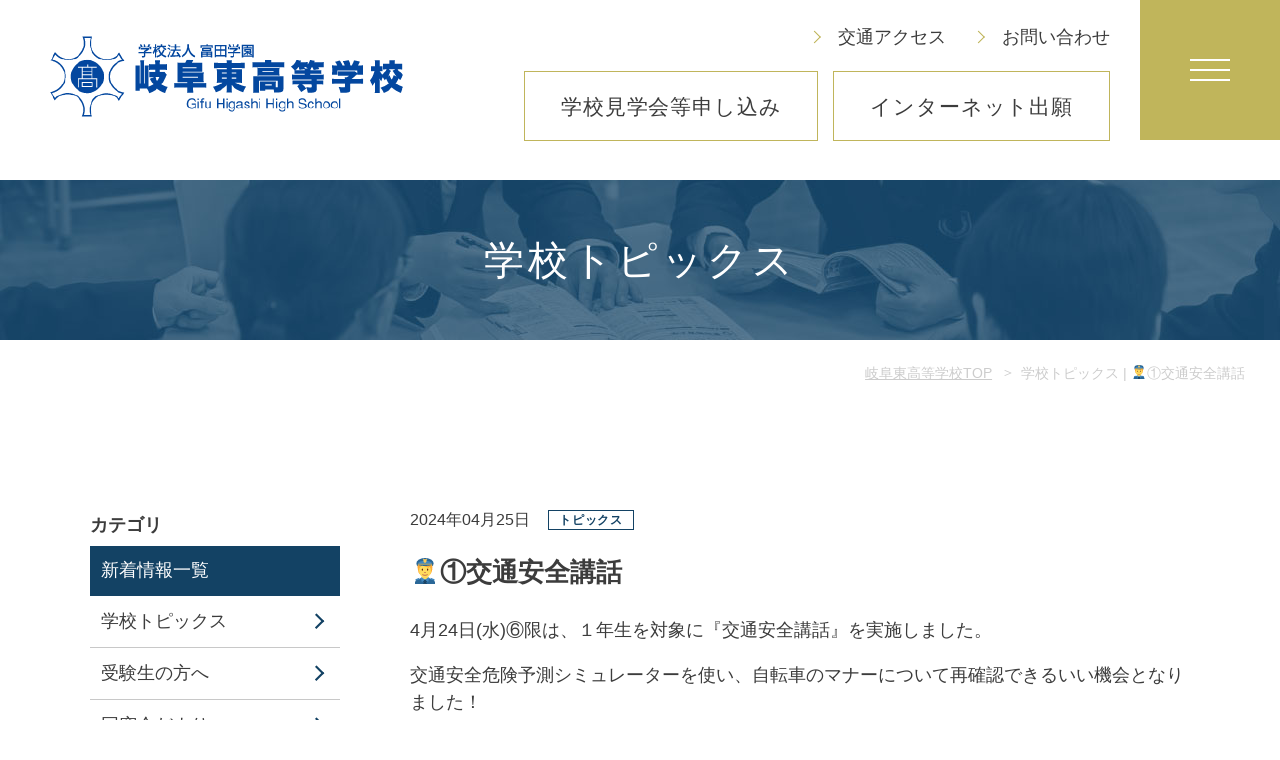

--- FILE ---
content_type: text/html; charset=UTF-8
request_url: https://www.gito.ed.jp/schooltopics/2285/
body_size: 7504
content:


<!DOCTYPE html>
<html lang="ja">

<head>
	<meta charset="utf-8">
	<title>👮①交通安全講話 | 岐阜東高等学校</title>
	<meta name="viewport" content="width=device-width,initial-scale=1.0,minimum-scale=1.0">
	<meta name="format-detection" content="telephone=no, email=no, address=no">
	<meta name="keywords" content="岐阜東高等学校,👮①交通安全講話">
	<meta name="description" content="👮①交通安全講話。 岐阜東高等学校">

	<!-- ▼共通head -->
		<!-- OGP -->
	<meta property="og:image" content="https://www.gito.ed.jp/wp/wp-content/themes/isewp/images/ogp.jpg">

	<!-- favicon -->
	<link rel="icon" href="https://www.gito.ed.jp/wp/wp-content/themes/isewp/images/favicon.ico" sizes="any">
	<link rel="apple-touch-icon" href="https://www.gito.ed.jp/wp/wp-content/themes/isewp/images/apple-touch-icon.png" sizes="180x180">
	<link rel="icon" type="image/png" href="https://www.gito.ed.jp/wp/wp-content/themes/isewp/images/android-touch-icon.png" sizes="192x192">

	<!-- Google Fonts -->
	<link rel="preconnect" href="https://fonts.googleapis.com">
	<link rel="preconnect" href="https://fonts.gstatic.com" crossorigin>
	<link href="https://fonts.googleapis.com/css2?family=Roboto+Condensed:ital,wght@0,400;1,300&family=Roboto:wght@300&display=swap" rel="stylesheet">

	<!-- Google tag (gtag.js) -->
	<script async src="https://www.googletagmanager.com/gtag/js?id=G-KPWC4GRW3J"></script>
	<script>
		window.dataLayer = window.dataLayer || [];

		function gtag() {
			dataLayer.push(arguments);
		}
		gtag('js', new Date());

		gtag('config', 'G-KPWC4GRW3J');
	</script>

	<!-- 共通CSS -->
	<link rel="stylesheet" href="https://www.gito.ed.jp/wp/wp-content/themes/isewp/css/reset.css">
	<link rel="stylesheet" href="https://www.gito.ed.jp/wp/wp-content/themes/isewp/css/icomoon.css">
	<link rel="stylesheet" href="https://www.gito.ed.jp/wp/wp-content/themes/isewp/css/common.css">	<!-- ▲共通head -->

	<!-- 個別CSS -->
	<link rel="stylesheet" href="https://www.gito.ed.jp/wp/wp-content/themes/isewp/css/splide.min.css">
	<link rel="stylesheet" href="https://www.gito.ed.jp/wp/wp-content/themes/isewp/css/posts.css">
	<link rel="stylesheet" href="https://www.gito.ed.jp/wp/wp-content/themes/isewp/css/utility.css">

	<title>👮①交通安全講話 &#8211; 岐阜東高等学校</title>
<meta name='robots' content='max-image-preview:large' />
<script type="text/javascript">
window._wpemojiSettings = {"baseUrl":"https:\/\/s.w.org\/images\/core\/emoji\/14.0.0\/72x72\/","ext":".png","svgUrl":"https:\/\/s.w.org\/images\/core\/emoji\/14.0.0\/svg\/","svgExt":".svg","source":{"concatemoji":"https:\/\/www.gito.ed.jp\/wp\/wp-includes\/js\/wp-emoji-release.min.js?ver=6.1.9"}};
/*! This file is auto-generated */
!function(e,a,t){var n,r,o,i=a.createElement("canvas"),p=i.getContext&&i.getContext("2d");function s(e,t){var a=String.fromCharCode,e=(p.clearRect(0,0,i.width,i.height),p.fillText(a.apply(this,e),0,0),i.toDataURL());return p.clearRect(0,0,i.width,i.height),p.fillText(a.apply(this,t),0,0),e===i.toDataURL()}function c(e){var t=a.createElement("script");t.src=e,t.defer=t.type="text/javascript",a.getElementsByTagName("head")[0].appendChild(t)}for(o=Array("flag","emoji"),t.supports={everything:!0,everythingExceptFlag:!0},r=0;r<o.length;r++)t.supports[o[r]]=function(e){if(p&&p.fillText)switch(p.textBaseline="top",p.font="600 32px Arial",e){case"flag":return s([127987,65039,8205,9895,65039],[127987,65039,8203,9895,65039])?!1:!s([55356,56826,55356,56819],[55356,56826,8203,55356,56819])&&!s([55356,57332,56128,56423,56128,56418,56128,56421,56128,56430,56128,56423,56128,56447],[55356,57332,8203,56128,56423,8203,56128,56418,8203,56128,56421,8203,56128,56430,8203,56128,56423,8203,56128,56447]);case"emoji":return!s([129777,127995,8205,129778,127999],[129777,127995,8203,129778,127999])}return!1}(o[r]),t.supports.everything=t.supports.everything&&t.supports[o[r]],"flag"!==o[r]&&(t.supports.everythingExceptFlag=t.supports.everythingExceptFlag&&t.supports[o[r]]);t.supports.everythingExceptFlag=t.supports.everythingExceptFlag&&!t.supports.flag,t.DOMReady=!1,t.readyCallback=function(){t.DOMReady=!0},t.supports.everything||(n=function(){t.readyCallback()},a.addEventListener?(a.addEventListener("DOMContentLoaded",n,!1),e.addEventListener("load",n,!1)):(e.attachEvent("onload",n),a.attachEvent("onreadystatechange",function(){"complete"===a.readyState&&t.readyCallback()})),(e=t.source||{}).concatemoji?c(e.concatemoji):e.wpemoji&&e.twemoji&&(c(e.twemoji),c(e.wpemoji)))}(window,document,window._wpemojiSettings);
</script>
<style type="text/css">
img.wp-smiley,
img.emoji {
	display: inline !important;
	border: none !important;
	box-shadow: none !important;
	height: 1em !important;
	width: 1em !important;
	margin: 0 0.07em !important;
	vertical-align: -0.1em !important;
	background: none !important;
	padding: 0 !important;
}
</style>
	<link rel='stylesheet' id='wp-pagenavi-css' href='https://www.gito.ed.jp/wp/wp-content/plugins/wp-pagenavi/pagenavi-css.css?ver=2.70' type='text/css' media='all' />
<script type='text/javascript' src='https://www.gito.ed.jp/wp/wp-includes/js/jquery/jquery.min.js?ver=3.6.1' id='jquery-core-js'></script>
<script type='text/javascript' src='https://www.gito.ed.jp/wp/wp-includes/js/jquery/jquery-migrate.min.js?ver=3.3.2' id='jquery-migrate-js'></script>
<link rel="https://api.w.org/" href="https://www.gito.ed.jp/wp-json/" /><link rel="alternate" type="application/json" href="https://www.gito.ed.jp/wp-json/wp/v2/posts/2285" /><link rel="EditURI" type="application/rsd+xml" title="RSD" href="https://www.gito.ed.jp/wp/xmlrpc.php?rsd" />
<link rel="wlwmanifest" type="application/wlwmanifest+xml" href="https://www.gito.ed.jp/wp/wp-includes/wlwmanifest.xml" />
<meta name="generator" content="WordPress 6.1.9" />
<link rel="canonical" href="https://www.gito.ed.jp/schooltopics/2285/" />
<link rel='shortlink' href='https://www.gito.ed.jp/?p=2285' />
<link rel="alternate" type="application/json+oembed" href="https://www.gito.ed.jp/wp-json/oembed/1.0/embed?url=https%3A%2F%2Fwww.gito.ed.jp%2Fschooltopics%2F2285%2F" />
<link rel="alternate" type="text/xml+oembed" href="https://www.gito.ed.jp/wp-json/oembed/1.0/embed?url=https%3A%2F%2Fwww.gito.ed.jp%2Fschooltopics%2F2285%2F&#038;format=xml" />
	<script defer src="https://www.gito.ed.jp/wp/wp-content/themes/isewp/js/single.js"></script>
</head>

<body>
	<!-- ▼共通body top -->
		<!-- ▲共通body top -->

	<!-- ▼ヘッダー -->
	<header class="l-header">

			<div class="l-header__logo">
			<a href="https://www.gito.ed.jp/" class="l-header__logo-link" aria-label="トップページへ戻る">
				<img class="l-header__logo-img" src="https://www.gito.ed.jp/wp/wp-content/themes/isewp/images/header-logo.png" alt="学校法人 富田学園 岐阜東高等学校" width="375" height="85">
			</a>
		</div>
	
	<div class="l-header__menu">
		<div class="l-header__menu-top">
			<a class="l-header__menu-access l-header__menu-top-item" href="https://www.gito.ed.jp/access">交通アクセス</a>
			<a class="l-header__menu-contact l-header__menu-top-item" href="https://www.gito.ed.jp/contact">お問い合わせ</a>
		</div>
		<div class="l-header__menu-bottom">
						<a class="l-header__menu-free01 l-header__menu-bottom-item" href="https://mirai-compass.net/usr/gifutoh/event/evtIndex.jsf">学校見学会等<br class="u-sp">申し込み</a><a class="l-header__menu-free02 l-header__menu-bottom-item" href="https://mirai-compass.net/usr/gifutoh/common/login.jsf">インターネット<br class="u-sp">出願</a></div>	</div>
</header>	<!-- ▲ヘッダー -->

	<!--------------------------- page-heading ↓ ------>
	<h2 class="c-page-heading" style="background-image:url(https://www.gito.ed.jp/wp/wp-content/themes/isewp/images/heading-bg_news.jpg)">
		<span class="p-posts__page-heading c-page-heading__en">学校トピックス</span>
	</h2>
	<!--------------------------- breadcrumb ↓ ------>
	<ol class="c-bread" itemscope itemtype="https://schema.org/BreadcrumbList">
		<li class="c-bread__item" itemprop="itemListElement" itemscope itemtype="https://schema.org/ListItem">
			<a class="c-bread__link" itemprop="item" href="https://www.gito.ed.jp/">
				<span class="c-bread__name" itemprop="name">岐阜東高等学校TOP</span>
				<meta itemprop="position" content="1" />
			</a>
		</li>
		<li class="c-bread__item" itemprop="itemListElement" itemscope itemtype="https://schema.org/ListItem">
			<span class="c-bread__name" itemprop="name">学校トピックス | 👮①交通安全講話</span>
			<meta itemprop="position" content="2" />
		</li>
	</ol>

	<!-- ▼コンテンツ ******************************************************************** -->
	<div class="p-posts-main p-posts-post">
		<main class="p-posts-main__inner">
			<article>

				<div class="p-posts-main__list-time-box p-posts-post__time-box">
					<time datetime="2024-04-25">2024年04月25日</time>
					<span class="p-posts-main__list-label p-posts-post__list-label">トピックス</span>
				</div>

				<h1 class="p-posts-post__title">👮①交通安全講話</h1>

				<div class="p-posts-post__editor post-type-post">
					<p>4月24日(水)⑥限は、１年生を対象に『交通安全講話』を実施しました。</p>
<p>交通安全危険予測シミュレーターを使い、自転車のマナーについて再確認できるいい機会となりました！</p>
				</div>

													<div id="main-carousel" class="splide" aria-label="メインスライダー。各サムネイルをクリックすると、メインのスライダーが切り替わります">
						<div class="splide__track">
							<ul class="splide__list">

								
										<li class="splide__slide"><img src="https://www.gito.ed.jp/wp/wp-content/uploads/2024/04/IMG_0062-1024x1024.jpg"></li>
								
										<li class="splide__slide"><img src="https://www.gito.ed.jp/wp/wp-content/uploads/2024/04/IMG_0064-1024x1024.jpg"></li>
								
										<li class="splide__slide"><img src="https://www.gito.ed.jp/wp/wp-content/uploads/2024/04/IMG_0065-1024x1024.jpg"></li>
								
										<li class="splide__slide"><img src="https://www.gito.ed.jp/wp/wp-content/uploads/2024/04/IMG_0061-768x1024.jpg"></li>
								
										<li class="splide__slide"><img src="https://www.gito.ed.jp/wp/wp-content/uploads/2024/04/IMG_0063-1024x1024.jpg"></li>
								
							</ul>
						</div>
					</div>

										<div id="thumbnail-carousel" class="splide" aria-label="サムネイルスライダー。各サムネイルをクリックすると、こののスライダーが連動して切り替わります">
						<div class="splide__track">
							<ul class="splide__list">

								
										<li class="splide__slide"><img src="https://www.gito.ed.jp/wp/wp-content/uploads/2024/04/IMG_0062-1024x1024.jpg"></li>
								
										<li class="splide__slide"><img src="https://www.gito.ed.jp/wp/wp-content/uploads/2024/04/IMG_0064-1024x1024.jpg"></li>
								
										<li class="splide__slide"><img src="https://www.gito.ed.jp/wp/wp-content/uploads/2024/04/IMG_0065-1024x1024.jpg"></li>
								
										<li class="splide__slide"><img src="https://www.gito.ed.jp/wp/wp-content/uploads/2024/04/IMG_0061-768x1024.jpg"></li>
								
										<li class="splide__slide"><img src="https://www.gito.ed.jp/wp/wp-content/uploads/2024/04/IMG_0063-1024x1024.jpg"></li>
								
							</ul>
						</div>
					</div>
				
				<div class="p-posts-post__return">
					<a class="p-posts-post__return-link" href="https://www.gito.ed.jp/category/schooltopics/">一覧へ戻る</a>
				</div>
			</article>
		</main>
		<aside class="p-side">
	<!-- category -->
	
	<div class="p-side__menu u-pc">
		<h2 class="p-side__top-title">カテゴリ</h2>
		<h3 class="p-side__middle-title"><a class="p-side__title-link" href="https://www.gito.ed.jp/news">新着情報一覧</a></h3>
		<ul class="p-side__lists">
			<li class="p-side__list"><a class="p-side__list-link" href="https://www.gito.ed.jp/category/schooltopics/">学校トピックス</a></li><li class="p-side__list"><a class="p-side__list-link" href="https://www.gito.ed.jp/category/toexaminees/">受験生の方へ</a></li><li class="p-side__list"><a class="p-side__list-link" href="https://www.gito.ed.jp/category/reunion/">同窓会だより</a></li>		</ul>
	</div>
	<!-- /category -->
	<!-- Monthly Archive -->
	<div class="p-side__menu u-pc">
		<h2 class="p-side__top-title">アーカイブ</h2>
										<h3 class="p-side__year">2026年<span class="p-side__chev"></span></h3>
				<ul class="p-side__lists">
								<li class="p-side__list"><a class="p-side__list-link" href="https://www.gito.ed.jp/date/2026/01">1月</a></li>
																</ul>
								<h3 class="p-side__year">2025年<span class="p-side__chev"></span></h3>
				<ul class="p-side__lists">
								<li class="p-side__list"><a class="p-side__list-link" href="https://www.gito.ed.jp/date/2025/12">12月</a></li>
											<li class="p-side__list"><a class="p-side__list-link" href="https://www.gito.ed.jp/date/2025/11">11月</a></li>
											<li class="p-side__list"><a class="p-side__list-link" href="https://www.gito.ed.jp/date/2025/10">10月</a></li>
											<li class="p-side__list"><a class="p-side__list-link" href="https://www.gito.ed.jp/date/2025/09">9月</a></li>
											<li class="p-side__list"><a class="p-side__list-link" href="https://www.gito.ed.jp/date/2025/08">8月</a></li>
											<li class="p-side__list"><a class="p-side__list-link" href="https://www.gito.ed.jp/date/2025/07">7月</a></li>
											<li class="p-side__list"><a class="p-side__list-link" href="https://www.gito.ed.jp/date/2025/06">6月</a></li>
											<li class="p-side__list"><a class="p-side__list-link" href="https://www.gito.ed.jp/date/2025/05">5月</a></li>
											<li class="p-side__list"><a class="p-side__list-link" href="https://www.gito.ed.jp/date/2025/04">4月</a></li>
											<li class="p-side__list"><a class="p-side__list-link" href="https://www.gito.ed.jp/date/2025/03">3月</a></li>
											<li class="p-side__list"><a class="p-side__list-link" href="https://www.gito.ed.jp/date/2025/02">2月</a></li>
											<li class="p-side__list"><a class="p-side__list-link" href="https://www.gito.ed.jp/date/2025/01">1月</a></li>
																</ul>
								<h3 class="p-side__year">2024年<span class="p-side__chev"></span></h3>
				<ul class="p-side__lists">
								<li class="p-side__list"><a class="p-side__list-link" href="https://www.gito.ed.jp/date/2024/12">12月</a></li>
											<li class="p-side__list"><a class="p-side__list-link" href="https://www.gito.ed.jp/date/2024/11">11月</a></li>
											<li class="p-side__list"><a class="p-side__list-link" href="https://www.gito.ed.jp/date/2024/10">10月</a></li>
											<li class="p-side__list"><a class="p-side__list-link" href="https://www.gito.ed.jp/date/2024/09">9月</a></li>
											<li class="p-side__list"><a class="p-side__list-link" href="https://www.gito.ed.jp/date/2024/08">8月</a></li>
											<li class="p-side__list"><a class="p-side__list-link" href="https://www.gito.ed.jp/date/2024/07">7月</a></li>
											<li class="p-side__list"><a class="p-side__list-link" href="https://www.gito.ed.jp/date/2024/06">6月</a></li>
											<li class="p-side__list"><a class="p-side__list-link" href="https://www.gito.ed.jp/date/2024/05">5月</a></li>
											<li class="p-side__list"><a class="p-side__list-link" href="https://www.gito.ed.jp/date/2024/04">4月</a></li>
											<li class="p-side__list"><a class="p-side__list-link" href="https://www.gito.ed.jp/date/2024/03">3月</a></li>
											<li class="p-side__list"><a class="p-side__list-link" href="https://www.gito.ed.jp/date/2024/02">2月</a></li>
											<li class="p-side__list"><a class="p-side__list-link" href="https://www.gito.ed.jp/date/2024/01">1月</a></li>
																</ul>
								<h3 class="p-side__year">2023年<span class="p-side__chev"></span></h3>
				<ul class="p-side__lists">
								<li class="p-side__list"><a class="p-side__list-link" href="https://www.gito.ed.jp/date/2023/12">12月</a></li>
											<li class="p-side__list"><a class="p-side__list-link" href="https://www.gito.ed.jp/date/2023/11">11月</a></li>
											<li class="p-side__list"><a class="p-side__list-link" href="https://www.gito.ed.jp/date/2023/10">10月</a></li>
											<li class="p-side__list"><a class="p-side__list-link" href="https://www.gito.ed.jp/date/2023/09">9月</a></li>
											<li class="p-side__list"><a class="p-side__list-link" href="https://www.gito.ed.jp/date/2023/08">8月</a></li>
											<li class="p-side__list"><a class="p-side__list-link" href="https://www.gito.ed.jp/date/2023/07">7月</a></li>
											<li class="p-side__list"><a class="p-side__list-link" href="https://www.gito.ed.jp/date/2023/06">6月</a></li>
											<li class="p-side__list"><a class="p-side__list-link" href="https://www.gito.ed.jp/date/2023/05">5月</a></li>
											<li class="p-side__list"><a class="p-side__list-link" href="https://www.gito.ed.jp/date/2023/04">4月</a></li>
											<li class="p-side__list"><a class="p-side__list-link" href="https://www.gito.ed.jp/date/2023/03">3月</a></li>
											<li class="p-side__list"><a class="p-side__list-link" href="https://www.gito.ed.jp/date/2023/02">2月</a></li>
											<li class="p-side__list"><a class="p-side__list-link" href="https://www.gito.ed.jp/date/2023/01">1月</a></li>
																</ul>
								<h3 class="p-side__year">2022年<span class="p-side__chev"></span></h3>
				<ul class="p-side__lists">
								<li class="p-side__list"><a class="p-side__list-link" href="https://www.gito.ed.jp/date/2022/11">11月</a></li>
											<li class="p-side__list"><a class="p-side__list-link" href="https://www.gito.ed.jp/date/2022/10">10月</a></li>
											</ul>
	</div>
	<!-- /Monthly Archive -->
</aside>
<!-- CSS -->
<link rel="stylesheet" href="https://www.gito.ed.jp/wp/wp-content/themes/isewp/css/sidebar.css">
<!-- JS -->
<script type='text/javascript' src="https://www.gito.ed.jp/wp/wp-content/themes/isewp/js/side.js" defer></script>	</div>

	<!-- ▲コンテンツ ******************************************************************** -->

	<!-- ▼フッター + 共通 -->
	<footer class="l-footer">
	<div class="l-footer__inner">

		<div class="l-footer__top">
			<div class="l-footer__school-info">
				<p class="l-footer__school-name">
					<span class="l-footer__school-name-top">学校法人富田学園</span>
					<span class="l-footer__school-name-bottom">岐阜東高等学校</span>
				</p>
				<p class="l-footer__address">〒500-8765　岐阜市野一色4丁目17番1号</p>
				<p class="l-footer__tel">
					<span class="l-footer__tel-tel">TEL </span><span class="l-footer__tel-num">058-246-2956</span>
				</p>
				<a class="l-footer__insta-link" href="https://www.instagram.com/gifuhigashi_highschool/?igshid=YmMyMTA2M2Y%3D" aria-label="インスタグラムのページへ行く" target="_blank" rel="noopener">
					<div class="inner">
						<span class="followUs">follow us</span>
						<img src="https://www.gito.ed.jp/wp/wp-content/themes/isewp/images/insta.svg" alt="" width="32" height="32">
						<span class="insta">Instagram</span>
					</div>
				</a>
			</div>
			<ul class="l-footer__border-buttons">
				<li class="l-footer__border-button">
					<a class=" l-footer__border-button-link js-move01" href="https://www.gito.ed.jp/access">
						<span>交通アクセス</span>
						<span class="l-footer__border-button-icon c-arrow-r c-arrow-r--dark"></span>
					</a>
				</li>
				<li class="l-footer__border-button">
					<a class="l-footer__border-button-link js-move02" href="https://www.gito.ed.jp/contact">
						<span>お問い合わせ</span>
						<span class="l-footer__border-button-icon c-arrow-r c-arrow-r--dark"></span>
					</a>
				</li>
			</ul>
		</div>

		<ul class="l-footer__menus">

			<li class="l-footer__menu">
				<p class="l-footer__menu-title">学校の紹介</p>
				<ul class="l-footer__menu-items">
					<li class="l-footer__menu-item"><a class="l-footer__menu-link" href="https://www.gito.ed.jp/outline/greeting/">校長挨拶・<br>建学の精神・沿革</a></li>
					<li class="l-footer__menu-item"><a class="l-footer__menu-link" href="https://www.gito.ed.jp/wp/wp-content/themes/isewp/images/pdf/granddesign.pdf" target="_blank" rel="noopener">グランドデザイン</a></li>
					<li class="l-footer__menu-item"><a class="l-footer__menu-link" href="https://www.gito.ed.jp/outline/department/">設置コース</a></li>
					<li class="l-footer__menu-item"><a class="l-footer__menu-link" href="https://www.gito.ed.jp/outline/facility/">施設・設備</a></li>
					<li class="l-footer__menu-item"><a class="l-footer__menu-link" href="https://www.gito.ed.jp/outline/faq/">よくある質問</a></li>
				</ul>
			</li>

			<li class="l-footer__menu">
				<p class="l-footer__menu-title">学校の生活</p>
				<ul class="l-footer__menu-items">
					<li class="l-footer__menu-item"><a class="l-footer__menu-link" href="https://www.gito.ed.jp/life/event/">学校行事</a></li>
					<li class="l-footer__menu-item"><a class="l-footer__menu-link" href="https://www.gito.ed.jp/life/club/">部活動</a></li>
					<li class="l-footer__menu-item"><a class="l-footer__menu-link" href="https://www.gito.ed.jp/life/guidance/">学習指導</a></li>
					<li class="l-footer__menu-item"><a class="l-footer__menu-link" href="https://www.gito.ed.jp/life/schoolbus/">スクールバス・<br>定期券購入</a></li>
					<li class="l-footer__menu-item"><a class="l-footer__menu-link" href="https://www.gito.ed.jp/wp/wp-content/themes/isewp/images/pdf/kansensho.pdf" target="_blank" rel="noopener">感染症への<br class="u-sp">罹患報告書</a></li>
					<li class="l-footer__menu-item"><a class="l-footer__menu-link" href="https://www.gito.ed.jp/wp/wp-content/themes/isewp/images/pdf/akutenko.pdf" target="_blank" rel="noopener">悪天候時の対応</a></li>
					<li class="l-footer__menu-item"><a class="l-footer__menu-link" href="https://www.gito.ed.jp/wp/wp-content/themes/isewp/images/pdf/nankai.pdf" target="_blank" rel="noopener">南海トラフ地震の<br class="u-sp">対応</a></li>
				</ul>
			</li>

			<li class="l-footer__menu">
				<p class="l-footer__menu-title">進路・入試情報</p>
				<ul class="l-footer__menu-items">
					<li class="l-footer__menu-item"><a class="l-footer__menu-link" href="https://www.gito.ed.jp/course/career/">進路指導</a></li>
					<li class="l-footer__menu-item"><a class="l-footer__menu-link" href="https://www.gito.ed.jp/course/pass/">大学合格実績</a></li>
					<li class="l-footer__menu-item"><a class="l-footer__menu-link" href="https://www.gito.ed.jp/exam/info/">入試情報TOP</a></li>
					<li class="l-footer__menu-item"><a class="l-footer__menu-link u-Mr05"  href="https://www.gito.ed.jp/exam/nyushi/">入試日程・募集要項</a></li>
					<li class="l-footer__menu-item"><a class="l-footer__menu-link" href="https://www.gito.ed.jp/toexaminees/2986/">学校見学会等</a></li>
					<li class="l-footer__menu-item"><a class="l-footer__menu-link" href="https://www.gito.ed.jp/wp/wp-content/themes/isewp/images/digitalbook" target="_blank" rel="noopener">デジタル学校案内</a></li>
					<li class="l-footer__menu-item"><a class="l-footer__menu-link" href="https://www.gito.ed.jp/wp/wp-content/themes/isewp/images/pdf/teacher/R8自己推薦書.pdf" target="_blank" rel="noopener" download="R8自己推薦書.pdf">自己推薦書<br class="u-sp">ダウンロード</a></li>
					<li class="l-footer__menu-item"><a class="l-footer__menu-link u-Mr05" href="https://www.gito.ed.jp/toexaminees/2949/">インターネット出願</a></li>
					<li class="l-footer__menu-item"><a class="l-footer__menu-link u-Mr05" href="https://www.gito.ed.jp/wp/wp-content/themes/isewp/images/pdf/exam/tennyugaku.pdf" target="_blank" rel="noopener">転入学について</a></li>
					<li class="l-footer__menu-item"><a class="l-footer__menu-link u-Mr05" href="https://www.gito.ed.jp/toexaminees/505/">入学金決済について</a></li>
				</ul>
			</li>

			<li class="l-footer__menu">
				<p class="l-footer__menu-title">新着情報</p>
				<ul class="l-footer__menu-items">
					<li class="l-footer__menu-item"><a class="l-footer__menu-link" href="https://www.gito.ed.jp/category/schooltopics/">学校トピックス</a></li>
					<li class="l-footer__menu-item"><a class="l-footer__menu-link" href="https://www.gito.ed.jp/category/toexaminees/">受験生の方へ</a></li>
					<li class="l-footer__menu-item"><a class="l-footer__menu-link" href="https://www.gito.ed.jp/category/reunion/">同窓会だより</a></li>
				</ul>
			</li>

			<li class="l-footer__menu">
				<p class="l-footer__menu-title">その他</p>
				<ul class="l-footer__menu-items">
					<li class="l-footer__menu-item"><a class="l-footer__menu-link" href="https://www.gito.ed.jp/certificate">各種証明書発行について</a></li>
					<li class="l-footer__menu-item"><a class="l-footer__menu-link" href="https://www.tomita.ac.jp/gakuen/recruit.html" target="_blank" rel="noopener">教員採用のご案内</a></li>
					<li class="l-footer__menu-item"><a class="l-footer__menu-link" href="https://www.tomita.ac.jp/gakuen/donation.html" target="_blank" rel="noopener">寄付金募集のご案内</a></li>
					<li class="l-footer__menu-item"><a class="l-footer__menu-link" href="https://www.gito.ed.jp/teacher">中学校先生用<br>資料ダウンロード</a></li>
				</ul>
			</li>
		</ul>

		<div class="l-footer__bottom">
			<a class="l-footer__privacy" href="https://www.gito.ed.jp/privacy">プライバシーポリシー</a>
			<div class="l-footer__school">
				<a class="l-footer__school-link" href="http://www.tomita.ac.jp/gakuen/" target="_blank" rel="noopener">学校法人富田学園</a>
				<a class="l-footer__school-link" href="https://www.tomita.ac.jp/" target="_blank" rel="noopener">富田高等学校</a>
				<a class="l-footer__school-link" href="https://www.gito.ed.jp/junior/" target="_blank" rel="noopener">岐阜東中学校</a>
			</div>
		</div>

	</div>

	<p class="l-footer__copyright"><small>Copyright &copy; Gifu Higashi High School All Rights Reserved.</small></p>
</footer>

<!--------------------------- footerFixed ------>
<div class="u-sp">
	<ul class="l-footer__fixed">
		<li class="l-footer__fixed-item">
			<a class="l-footer__fixed-link" href="https://www.gito.ed.jp/category/schooltopics/">
				<span class="l-footer__fixed-icon icon-megaphone"></span>
				<span class="l-footer__fixed-text">学校トピックス</span>
			</a>
		</li>

		<li class="l-footer__fixed-item">
			<a class="l-footer__fixed-link" href="https://www.gito.ed.jp/category/toexaminees/">
				<span class="l-footer__fixed-icon icon-pencil"></span>
				<span class="l-footer__fixed-text">受験生の方へ</span>
			</a>
		</li>

		<li class="l-footer__fixed-item">
			<a class="l-footer__fixed-link" href="https://www.gito.ed.jp/certificate/">
				<span class="l-footer__fixed-icon icon-hat"></span>
				<span class="l-footer__fixed-text">卒業生の方へ</span>
			</a>
		</li>
	</ul>
</div>

<!--------------------------- drawerMenu ------>
<button class="c-hamburger js-hamburger"><span class="c-hamburger__icon"></span></button>

<div class="c-drawer-mask js-drawer-mask"></div>

<div class="c-drawer js-drawer">
	<a class="c-drawer__logo-link" href="https://www.gito.ed.jp/">
		<img class="c-drawer__logo-img" src="https://www.gito.ed.jp/wp/wp-content/themes/isewp/images/header-logo.png" alt="学校法人 富田学園 岐阜東高等学校" width="375" height="85">
	</a>
	<nav class="c-drawer__inner">
		<h2 class="c-drawer__heading">Pick Up</h2>
				<ul class="c-drawer__pickups"><li class="c-drawer__pickup">
						<a class="c-drawer__pickup-link" href="https://mirai-compass.net/usr/gifutoh/event/evtIndex.jsf">学校見学会等<br class="u-sp">申し込み</a>
					</li><li class="c-drawer__pickup">
						<a class="c-drawer__pickup-link" href="https://mirai-compass.net/usr/gifutoh/common/login.jsf">インターネット<br class="u-sp">出願</a>
					</li></ul>
		<ul class="c-drawer__menus">

			<li class="c-drawer__menu">
				<details class="c-drawer__details js-details">
					<summary class="c-drawer__menu-title js-summary">
						<span class="summary_inner">
							学校の紹介<span class="c-drawer__menu-icon c-arrow-r c-arrow-r--menu"></span>
						</span>
					</summary>
					<div class="c-drawer__details-content js-content">
						<ul class="c-drawer__menu-items">
							<li class="c-drawer__menu-item"><a class="c-drawer__menu-link" href="https://www.gito.ed.jp/outline/greeting/">校長挨拶・<br class="u-pc">建学の精神・沿革</a></li>
							<li class="c-drawer__menu-item"><a class="c-drawer__menu-link" href="https://www.gito.ed.jp/wp/wp-content/themes/isewp/images/pdf/granddesign.pdf" target="_blank" rel="noopener">グランドデザイン</a></li>
							<li class="c-drawer__menu-item"><a class="c-drawer__menu-link" href="https://www.gito.ed.jp/outline/department/">設置コース</a></li>
							<li class="c-drawer__menu-item"><a class="c-drawer__menu-link" href="https://www.gito.ed.jp/outline/facility/">施設・設備</a></li>
							<li class="c-drawer__menu-item"><a class="c-drawer__menu-link" href="https://www.gito.ed.jp/outline/faq/">よくある質問</a></li>
						</ul>
					</div>
				</details>
			</li>

			<li class="c-drawer__menu">
				<details class="c-drawer__details js-details">
					<summary class="c-drawer__menu-title js-summary">
						<span class="summary_inner">
							学校の生活
							<span class="c-drawer__menu-icon c-arrow-r c-arrow-r--menu"></span>
						</span>
					</summary>
					<div class="c-drawer__details-content js-content">
						<ul class="c-drawer__menu-items">
							<li class="c-drawer__menu-item"><a class="c-drawer__menu-link" href="https://www.gito.ed.jp/life/event/">学校行事</a></li>
							<li class="c-drawer__menu-item"><a class="c-drawer__menu-link" href="https://www.gito.ed.jp/life/club/">部活動</a></li>
							<li class="c-drawer__menu-item"><a class="c-drawer__menu-link" href="https://www.gito.ed.jp/life/guidance/">学習指導</a></li>
							<li class="c-drawer__menu-item"><a class="c-drawer__menu-link" href="https://www.gito.ed.jp/life/schoolbus/">スクールバス・<br class="u-pc">定期券購入</a></li>
							<li class="c-drawer__menu-item"><a class="c-drawer__menu-link" href="https://www.gito.ed.jp/wp/wp-content/themes/isewp/images/pdf/kansensho.pdf" target="_blank" rel="noopener">感染症への罹患報告書</a></li>
							<li class="c-drawer__menu-item"><a class="c-drawer__menu-link" href="https://www.gito.ed.jp/wp/wp-content/themes/isewp/images/pdf/akutenko.pdf" target="_blank" rel="noopener">悪天候時の対応</a></li>
							<li class="c-drawer__menu-item"><a class="c-drawer__menu-link" href="https://www.gito.ed.jp/wp/wp-content/themes/isewp/images/pdf/nankai.pdf" target="_blank" rel="noopener">南海トラフ地震の対応</a></li>
						</ul>
					</div>
				</details>
			</li>

			<li class="c-drawer__menu">
				<details class="c-drawer__details js-details">
					<summary class="c-drawer__menu-title js-summary">
						<span class="summary_inner">
							進路・入試情報
							<span class="c-drawer__menu-icon c-arrow-r c-arrow-r--menu"></span>
						</span>
					</summary>
					<div class="c-drawer__details-content js-content">
						<ul class="c-drawer__menu-items">
							<li class="c-drawer__menu-item"><a class="c-drawer__menu-link" href="https://www.gito.ed.jp/course/career/">進路指導</a></li>
							<li class="c-drawer__menu-item"><a class="c-drawer__menu-link" href="https://www.gito.ed.jp/course/pass/">大学合格実績</a></li>
							<li class="c-drawer__menu-item"><a class="c-drawer__menu-link" href="https://www.gito.ed.jp/exam/info/">入試情報TOP</a></li>
							<li class="c-drawer__menu-item"><a class="c-drawer__menu-link" href="https://www.gito.ed.jp/exam/nyushi/">入試日程・募集要項</a></li>
							<!-- <li class="c-drawer__menu-item"><a class="c-drawer__menu-link u-Mr05" href="https://www.gito.ed.jp/toexaminees/1664/">入試日程・募集要項</a></li> -->
							<li class="c-drawer__menu-item"><a class="c-drawer__menu-link" href="https://www.gito.ed.jp/toexaminees/2986/">学校見学会等</a></li>
							<li class="c-drawer__menu-item"><a class="c-drawer__menu-link" href="https://www.gito.ed.jp/wp/wp-content/themes/isewp/images/digitalbook" target="_blank" rel="noopener">デジタル学校案内</a></li>
							<li class="c-drawer__menu-item"><a class="c-drawer__menu-link" href="https://www.gito.ed.jp/wp/wp-content/themes/isewp/images/pdf/teacher/R8自己推薦書.pdf" target="_blank" rel="noopener" download="R8自己推薦書.pdf">自己推薦書ダウンロード</a></li>
							<li class="c-drawer__menu-item"><a class="c-drawer__menu-link u-Mr05" href="https://www.gito.ed.jp/toexaminees/2949/">インターネット出願</a></li>
							<li class="c-drawer__menu-item"><a class="c-drawer__menu-link u-Mr05" href="https://www.gito.ed.jp/wp/wp-content/themes/isewp/images/pdf/exam/tennyugaku.pdf" target="_blank" rel="noopener">転入学について</a></li>
							<li class="c-drawer__menu-item"><a class="c-drawer__menu-link u-Mr05" href="https://www.gito.ed.jp/toexaminees/505/">入学金決済について</a></li>
						</ul>
					</div>
				</details>
			</li>

			<li class="c-drawer__menu">
				<details class="c-drawer__details js-details">
					<summary class="c-drawer__menu-title js-summary">
						<span class="summary_inner">
							新着情報
							<span class="c-drawer__menu-icon c-arrow-r c-arrow-r--menu"></span>
						</span>
					</summary>
					<div class="c-drawer__details-content js-content">
						<ul class="c-drawer__menu-items">
							<li class="c-drawer__menu-item"><a class="c-drawer__menu-link" href="https://www.gito.ed.jp/category/schooltopics/">学校トピックス</a></li>
							<li class="c-drawer__menu-item"><a class="c-drawer__menu-link" href="https://www.gito.ed.jp/category/toexaminees/">受験生の方へ</a></li>
							<li class="c-drawer__menu-item"><a class="c-drawer__menu-link" href="https://www.gito.ed.jp/category/reunion/">同窓会だより</a></li>
						</ul>
					</div>
				</details>
			</li>

			<li class="c-drawer__menu m-menu-mb">
				<details class="c-drawer__details js-details">
					<summary class="c-drawer__menu-title m-title-border js-summary">
						<span class="summary_inner">
							その他
							<span class="c-drawer__menu-icon c-arrow-r c-arrow-r--menu"></span>
						</span>
					</summary>
					<div class="c-drawer__details-content js-content">
						<ul class="c-drawer__menu-items m-items-pb">
							<li class="c-drawer__menu-item"><a class="c-drawer__menu-link" href="https://www.gito.ed.jp/certificate">各種証明書発行について</a></li>
							<li class="c-drawer__menu-item"><a class="c-drawer__menu-link" href="https://www.tomita.ac.jp/gakuen/recruit.html" target="_blank" rel="noopener">教員採用のご案内</a></li>
							<li class="c-drawer__menu-item"><a class="c-drawer__menu-link" href="https://www.tomita.ac.jp/gakuen/donation.html" target="_blank" rel="noopener">寄付金募集のご案内</a></li>
							<li class="c-drawer__menu-item"><a class="c-drawer__menu-link" href="https://www.gito.ed.jp/teacher">中学校先生用<br class="u-pc">資料ダウンロード</a></li>
						</ul>
					</div>
				</details>
			</li>
			<li class="c-drawer__menu">
				<ul class="c-drawer__border-buttons">
					<li class="c-drawer__border-button">
						<a class="c-drawer__border-button-link " href="https://www.gito.ed.jp/access">
							<span>交通アクセス</span>
							<span class="c-drawer__border-button-icon c-arrow-r c-arrow-r--menu"></span>
						</a>
					</li>
					<li class="c-drawer__border-button">
						<a class="c-drawer__border-button-link" href="https://www.gito.ed.jp/contact">
							<span>お問い合わせ</span>
							<span class="c-drawer__border-button-icon c-arrow-r c-arrow-r--menu"></span>

						</a>
					</li>
					<li class="c-drawer__insta">
						<a class="c-drawer__insta-link" href="https://www.instagram.com/gifuhigashi_highschool/?igshid=YmMyMTA2M2Y%3D" aria-label="インスタグラムのページへ行く" target="_blank" rel="noopener">
							<div class="inner">
								<span class="followUs u-pc">SNS</span>
								<span class="followUs u-sp">follow us</span>
								<img src="https://www.gito.ed.jp/wp/wp-content/themes/isewp/images/insta.svg" alt="" width="32" height="32">
								<span class="insta">Instagram</span>
							</div>
						</a>
					</li>
				</ul>
			</li>
		</ul>
	</nav>
</div>	<!-- ▲フッター + 共通 -->

	<script type='text/javascript' src='https://cdn.jsdelivr.net/npm/@splidejs/splide@4.1.4/dist/js/splide.min.js?ver=6.1.9' id='splide-js'></script>
<script type='text/javascript' src='https://cdn.jsdelivr.net/npm/@splidejs/splide-extension-auto-scroll@0.5.3/dist/js/splide-extension-auto-scroll.min.js?ver=6.1.9' id='splide-ex-js'></script>
<script type='text/javascript' src='https://cdnjs.cloudflare.com/ajax/libs/gsap/3.11.4/gsap.min.js?ver=6.1.9' id='gsap-js'></script>
<script type='text/javascript' src='https://cdnjs.cloudflare.com/ajax/libs/gsap/3.11.4/ScrollTrigger.min.js?ver=6.1.9' id='gsap-st-js'></script>
<script type='text/javascript' src='https://www.gito.ed.jp/wp/wp-content/themes/isewp/js/main.js?ver=6.1.9' id='main-js'></script>
</body>

</html>

--- FILE ---
content_type: text/css
request_url: https://www.gito.ed.jp/wp/wp-content/themes/isewp/css/reset.css
body_size: 451
content:
@charset "UTF-8";

/*=============================================================
reset
==============================================================*/

*,
*::before,
*::after {
  box-sizing: border-box;
}

body {
  -ms-text-size-adjust: 100%;
  -webkit-text-size-adjust: 100%;
  line-height: 1;
}

html,
body,
h1,
h2,
h3,
h4,
h5,
h6,
ul,
ol,
dl,
li,
dt,
dd,
p,
div,
span,
img,
a,
table,
tr,
th,
td,
figure,
figcaption,
small {
  -webkit-font-smoothing: antialiased;
  margin: 0;
  padding: 0;
  border: 0;
  font-size: 100%;
  vertical-align: baseline;
}

em {
  font-style: normal;
}

h1,
h2,
h3,
h4,
h5,
h6,
table,
tr,
th,
td {
  font-weight: normal;
}

table,
tr,
th,
td {
  text-align: justify;
  text-justify: inter-ideograph;
  vertical-align: middle;
}

table {
  border-collapse: collapse;
}

main,
article,
header,
footer,
aside,
figure,
figcaption,
nav,
section {
  display: block;
}

ol,
ul,
li {
  list-style: none;
  list-style-type: none;
}

button,
input,
optgroup,
select,
textarea {
  box-sizing: border-box;
  position: relative;
  margin: 0;
  color: inherit;
  font: inherit;
  vertical-align: middle;
}

button {
  overflow: visible;
}

select::-ms-expand {
  display: none;
}

input[type=tel],
input[type=email],
input[type=number],
input[type=url],
input[type=text],
input[type=submit],
input[type=button],
input[type=password],
input[type=search],
select,
textarea {
  -webkit-appearance: none;
  -moz-appearance: none;
  appearance: none;
  border-radius: 0;
}

input[type=tel],
input[type=email],
input[type=number],
input[type=url],
input[type=text],
input[type=submit],
input[type=button],
input[type=password],
input[type=search] {
  line-height: normal;
  /*placeholderズレ用*/
}

/*type=numberの増減ボタンを消す*/

input[type=number]::-webkit-outer-spin-button,
input[type=number]::-webkit-inner-spin-button {
  -webkit-appearance: none;
  margin: 0;
}

input[type=number] {
  -moz-appearance: textfield;
}

--- FILE ---
content_type: text/css
request_url: https://www.gito.ed.jp/wp/wp-content/themes/isewp/css/icomoon.css
body_size: 124
content:
@font-face {
  font-style: normal;
  font-weight: normal;
  src: url("fonts/icomoon.eot?9myum4");
  src: url("fonts/icomoon.eot?9myum4#iefix") format("embedded-opentype"), url("fonts/icomoon.ttf?9myum4") format("truetype"), url("fonts/icomoon.woff?9myum4") format("woff"), url("fonts/icomoon.svg?9myum4#icomoon") format("svg");
  font-family: "icomoon";
  font-display: block;
}

[class^=icon-],
[class*=" icon-"] {
  speak: never;
  /* Better Font Rendering =========== */
  -webkit-font-smoothing: antialiased;
  -moz-osx-font-smoothing: grayscale;
  font-style: normal;
  font-variant: normal;
  font-weight: normal;
  line-height: 1;
  /* use !important to prevent issues with browser extensions that change fonts */
  font-family: "icomoon" !important;
  text-transform: none;
}

.icon-arrow-right:before {
  content: "\e900";
}

.icon-entrance:before {
  content: "\e908";
}

.icon-event:before {
  content: "\e901";
}

.icon-hat:before {
  content: "\e902";
}

.icon-megaphone:before {
  content: "\e903";
}

.icon-pencil:before {
  content: "\e904";
}

.icon-access:before {
  content: "\e905";
}

.icon-pc:before {
  content: "\e906";
}

.icon-book:before {
  content: "\e907";
}

.icon-course:before {
  content: "\e909";
}

--- FILE ---
content_type: text/css
request_url: https://www.gito.ed.jp/wp/wp-content/themes/isewp/css/common.css
body_size: 8131
content:
@charset "UTF-8";

/*=============================================================
common
==============================================================*/

html.active {
  overflow: hidden !important;
}

body {
  word-wrap: break-word;
  min-width: 1200px;
  color: #3c3c3c;
  font-size: 20px;
  font-family: "Hiragino Kaku Gothic ProN", "ヒラギノ角ゴ ProN W3", "Hiragino Kaku Gothic Pro", "ヒラギノ角ゴ Pro W3", "メイリオ", Meiryo, "ＭＳ Ｐゴシック", "MS PGothic", Helvetica, sans-serif;
  text-align: justify;
  text-justify: inter-ideograph;
  overflow-wrap: break-word;
}

a {
  color: inherit;
  text-decoration: none;
  transition: all 0.1s linear;
}

img,
svg {
  vertical-align: bottom;
}

.animated {
  opacity: 0;
}

.animated.move {
  opacity: 1;
}

.animation {
  animation-duration: 1s;
  animation-fill-mode: both;
}

.lazyload {
  opacity: 0;
}

main {
  overflow: hidden;
}

.kome_list li,
.disc_list li,
.circle_list li,
.square_list li,
.indent_list li {
  padding-left: 1em;
  list-style-position: inside;
  text-indent: -1em;
}

.kome_list > li:before {
  display: inline;
  content: "※";
}

.disc_list > li:before {
  display: inline;
  content: "・";
}

.circle_list > li:before {
  display: inline;
  content: "●";
}

.square_list > li:before {
  display: inline;
  content: "■";
}

.number_list {
  counter-reset: cnt 0;
}

.number_list > li {
  padding-left: 2.16em;
  list-style-position: inside;
  list-style-type: none;
  text-indent: -2.66em;
  counter-increment: cnt;
}

.number_list > li:before {
  display: inline;
  content: "（" counter(cnt) "）";
}

.decimal_list {
  counter-reset: dcnt 0;
}

.decimal_list > li {
  padding-left: 1em;
  list-style-position: inside;
  list-style-type: none;
  text-indent: -1em;
  counter-increment: dcnt;
}

.decimal_list > li:before {
  display: inline;
  content: counter(dcnt) ".";
}

.pagetop {
  display: none;
  z-index: 1000;
  position: fixed;
  right: 30px;
  bottom: 30px;
  cursor: pointer;
}

/*=============================================================
header
==============================================================*/

.l-header {
  display: flex;
  justify-content: space-between;
  max-width: 1600px;
  height: 180px;
  margin-right: auto;
  margin-left: auto;
  padding: 0 170px 0 105px;
  transition: padding 0.2s;
}

.l-header__logo {
  margin-top: 35px;
}

.l-header__menu {
  display: flex;
  position: absolute;
  right: 170px;
  flex-direction: column;
  justify-content: flex-start;
  justify-self: end;
}

.l-header__menu-top {
  display: flex;
  align-items: center;
  justify-content: flex-end;
  margin-top: 28px;
}

.l-header__menu-top-item {
  position: relative;
  padding-left: 28px;
  font-size: 18px;
}

.l-header__menu-top-item::before {
  position: absolute;
  top: 50%;
  left: 0;
  width: 9px;
  height: 9px;
  transform: translateY(-50%) rotate(45deg);
  border-top: 1px solid #c0b55b;
  border-right: 1px solid #c0b55b;
  content: "";
}

.l-header__menu-top-item + .l-header__menu-top-item {
  margin-left: 28px;
}

.l-header__menu-top-item:hover,
.l-header__menu-top-item:focus {
  color: #c0b55b;
}

.l-header__menu-bottom {
  display: flex;
  align-items: center;
  justify-content: flex-end;
  margin-top: 25px;
}

.l-header__menu-bottom-item {
  display: flex;
  align-items: center;
  justify-content: center;
  min-width: 260px;
  max-width: 350px;
  height: 70px;
  padding: 24px 36px;
  overflow: hidden;
  border: 1px solid #c0b55b;
  font-size: 21px;
  letter-spacing: 0.04em;
}

.l-header__menu-bottom-item:hover,
.l-header__menu-bottom-item:focus {
  background-color: #c0b55b;
  color: white;
}

.l-header__menu-bottom-item + .l-header__menu-bottom-item {
  margin-left: 15px;
}

.front .l-header {
  height: 200px;
}

/*=============================================================
footer
==============================================================*/

.l-footer {
  padding-top: 95px;
  background-color: #134264;
  color: #fff;
  /* -------------- メニューエリア --- */
  /* --------------------------- spフッター固定ボタン ------ */
}

.l-footer__inner {
  max-width: 1100px;
  margin-right: auto;
  margin-left: auto;
}

.l-footer__top {
  display: flex;
  justify-content: space-between;
}

.l-footer__school-name-top {
  display: block;
  font-size: 18px;
  line-height: 1.75;
  letter-spacing: 0.12em;
}

.l-footer__school-name-bottom {
  display: block;
  font-size: 32px;
  line-height: 1.75;
  letter-spacing: 0.12em;
}

.l-footer__address {
  margin-top: 5px;
  font-size: 18px;
  line-height: 1.75;
}

.l-footer__tel-tel {
  font-size: 16px;
  line-height: 1.75;
  letter-spacing: 0.1em;
}

.l-footer__tel-num {
  font-weight: 400;
  font-size: 27px;
  line-height: 1.75;
  font-family: "Roboto Condensed", sans-serif;
  letter-spacing: 0.1em;
}

.l-footer__insta-link {
  display: inline-block;
  margin-top: 7px;
  transition: opacity 0.1s;
}

.l-footer__insta-link:hover,
.l-footer__insta-link:focus {
  opacity: 0.7;
}

.l-footer__insta-link .inner {
  display: flex;
  align-items: center;
  padding: 10px 0;
}

.l-footer__insta-link .followUs {
  position: relative;
  margin-right: 23px;
  padding: 6px 13px;
  background-color: #fff;
  color: #134264;
  font-weight: 400;
  font-size: 22px;
  font-family: "Roboto Condensed", sans-serif;
  letter-spacing: 0.02em;
}

.l-footer__insta-link .followUs::before {
  position: absolute;
  top: 50%;
  right: -6px;
  width: 0;
  height: 0;
  transform: translateY(-50%);
  border-width: 5px 0 5px 7px;
  border-style: solid;
  border-color: transparent transparent transparent #fff;
  content: "";
}

.l-footer__insta-link img {
  margin-right: 14px;
}

.l-footer__insta-link .insta {
  color: #fff;
  font-weight: 400;
  font-size: 28px;
  font-family: "Roboto Condensed", sans-serif;
  letter-spacing: 0.1em;
}

.l-footer__border-buttons {
  margin-top: 10px;
}

.l-footer__border-button + .l-footer__border-button {
  margin-top: 20px;
}

.l-footer__border-button-link {
  display: flex;
  position: relative;
  align-items: center;
  justify-content: space-between;
  width: 390px;
  height: 100px;
  padding-left: 40px;
  border: 1px solid #fff;
  font-size: 24px;
}

.l-footer__border-button-link:hover,
.l-footer__border-button-link:focus {
  background-color: #fff;
  color: #134264;
}

.l-footer__border-button-link:hover .c-arrow-r::before,
.l-footer__border-button-link:focus .c-arrow-r::before {
  border-color: #134264;
  background-color: #fff;
}

.l-footer__border-button-link:hover .c-arrow-r::after,
.l-footer__border-button-link:focus .c-arrow-r::after {
  border-color: #134264;
}

.l-footer__border-button-icon {
  right: 45px;
}

.l-footer__menus {
  display: flex;
  justify-content: space-between;
  margin-top: 110px;
  font-size: 16px;
}

.l-footer__menu-title {
  font-weight: bold;
  font-size: 20px;
  line-height: 1.75;
  letter-spacing: 0.12em;
}

.l-footer__menu-items {
  margin-top: 10px;
  padding-left: 1.4em;
  list-style-position: inside;
}

.l-footer__menu-item {
  font-size: 18px;
  line-height: 1.5;
}

.l-footer__menu-link {
  display: inline-block;
  position: relative;
  padding: 0.5em 0;
  transition: opacity 0.2s;
}

.l-footer__menu-link:hover,
.l-footer__menu-link:focus {
  opacity: 0.7;
}

.l-footer__menu-link::before {
  position: absolute;
  left: -1em;
  content: "−";
}

.l-footer__bottom {
  display: flex;
  align-items: center;
  justify-content: space-between;
  margin-top: 115px;
}

.l-footer__privacy {
  font-size: 18px;
  line-height: 1.75;
  transition: opacity 0.2s;
}

.l-footer__privacy:hover,
.l-footer__privacy:focus {
  opacity: 0.7;
}

.l-footer__school {
  display: flex;
}

.l-footer__school-link {
  position: relative;
  padding: 1em 0 1em 2em;
  font-size: 16px;
  line-height: 1.75;
  letter-spacing: 0.12em;
}

.l-footer__school-link + .l-footer__school-link {
  margin-left: 1em;
}

.l-footer__school-link::before {
  position: absolute;
  top: 50%;
  left: 10px;
  width: 9px;
  height: 9px;
  transform: translateY(-50%) rotate(45deg);
  border-top: 1px solid #fff;
  border-right: 1px solid #fff;
  content: "";
  transition: opacity 0.2s;
}

.l-footer__school-link:hover,
.l-footer__school-link:focus {
  opacity: 0.7;
}

.l-footer__copyright {
  display: flex;
  align-items: center;
  justify-content: center;
  height: 130px;
  font-size: 14px;
  text-align: center;
}

/*=============================================================
hamburger
==============================================================*/

.c-hamburger {
  display: flex;
  z-index: 1000;
  position: fixed;
  top: 0;
  right: 0;
  align-items: center;
  justify-content: center;
  width: 140px;
  height: 140px;
  border: transparent;
  background-color: #c0b55b;
  cursor: pointer;
}

.c-hamburger:focus {
  outline: none;
}

.c-hamburger__icon {
  display: block;
  position: relative;
}

.c-hamburger__icon,
.c-hamburger__icon::before,
.c-hamburger__icon::after {
  width: 40px;
  height: 2px;
  background-color: #fff;
  transition: all 0.3s cubic-bezier(0.19, 1, 0.22, 1);
}

.c-hamburger__icon::before,
.c-hamburger__icon::after {
  position: absolute;
  top: 10px;
  left: 0;
  content: "";
}

.c-hamburger__icon::after {
  top: -10px;
}

.js-hamburger.active .c-hamburger__icon {
  background-color: transparent;
}

.js-hamburger.active .c-hamburger__icon::before,
.js-hamburger.active .c-hamburger__icon::after {
  top: 0;
}

.js-hamburger.active .c-hamburger__icon::before {
  transform: rotate(45deg);
}

.js-hamburger.active .c-hamburger__icon::after {
  transform: rotate(-45deg);
}

/*=============================================================
drawer
==============================================================*/

.c-drawer-mask {
  visibility: hidden;
  z-index: 998;
  position: fixed;
  top: 0;
  right: 0;
  bottom: 0;
  left: 0;
  width: 100%;
  height: 100%;
  opacity: 0;
}

.c-drawer-mask.active {
  visibility: visible;
}

.c-drawer {
  /*スクロールバー非表示（IE・Edge）*/
  -ms-overflow-style: none;
  display: block;
  visibility: hidden;
  z-index: 999;
  position: fixed;
  top: 0;
  right: 0;
  bottom: 0;
  width: 78%;
  height: 100%;
  overflow-x: hidden;
  overflow-y: auto;
  transform: translate3d(100%, 0, 0);
  background-color: #c0b55b;
  color: #fff;
  /*スクロールバー非表示（Firefox）*/
  scrollbar-width: none;
  /*スクロールバー非表示（Chrome・Safari）*/
  /* -------------- メニューリスト --- */
  /* -------------- インスタ --- */
  /* -------------- 下部 ボーダーボタン --- */
}

.c-drawer::-webkit-scrollbar {
  display: none;
}

.c-drawer.active {
  visibility: visible;
  width: 78%;
  width: max(78%, 1250px);
  transform: translate3d(0, 0, 0);
  transition: all 0.5s ease-in-out;
}

.c-drawer__inner {
  padding: 70px 170px 70px 165px;
  overscroll-behavior-y: contain;
}

.c-drawer__logo-link {
  display: none;
}

.c-drawer.active .c-drawer__logo-link {
  opacity: 1;
}

.c-drawer__heading {
  display: none;
}

.c-drawer__pickups {
  display: flex;
  justify-content: flex-end;
  margin-bottom: 75px;
}

.c-drawer__pickup {
  width: 260px;
  height: 70px;
}

.c-drawer__pickup + .c-drawer__pickup {
  margin-left: 20px;
}

.c-drawer__pickup-link {
  display: flex;
  position: relative;
  align-items: center;
  justify-content: center;
  height: 100%;
  border: 1px solid #fff;
  font-size: 21px;
  letter-spacing: 0.04em;
}

.c-drawer__pickup-link:hover,
.c-drawer__pickup-link:focus {
  background-color: #fff;
  color: #c0b55b;
}

.c-drawer__menus {
  display: flex;
  flex-wrap: wrap;
  font-size: 16px;
}

.c-drawer__menu {
  width: 30%;
}

.c-drawer__menu:nth-of-type(3n) {
  margin-left: 45px;
}

.c-drawer__menu:nth-of-type(n + 4) {
  margin-top: 50px;
}

.c-drawer__menu-title {
  outline: none;
  font-weight: bold;
  font-size: 24px;
  line-height: 1.75;
  letter-spacing: 0.12em;
}

.c-drawer__menu-icon.c-arrow-r {
  margin-right: 12px;
  transition: transform 0.3s;
}

.c-drawer__menu-icon.c-arrow-r::before,
.c-drawer__menu-icon.c-arrow-r::after {
  content: none;
}

.c-drawer__menu-icon.c-arrow-r:hover::before,
.c-drawer__menu-icon.c-arrow-r:focus::before {
  border-color: #fff;
  background-color: #c0b55b;
}

.c-drawer__menu-icon.c-arrow-r:hover::after,
.c-drawer__menu-icon.c-arrow-r:focus::after {
  border-color: #fff;
}

.c-drawer__menu-items {
  padding: 15px 0 0 1.4em;
  list-style-position: inside;
}

.c-drawer__menu-item {
  font-size: 20px;
  line-height: 1.5;
}

.c-drawer__menu-link {
  display: inline-block;
  position: relative;
  padding: 0.4em 0;
  transition: opacity 0.2s;
}

.c-drawer__menu-link:hover,
.c-drawer__menu-link:focus {
  opacity: 0.7;
}

.c-drawer__menu-link::before {
  position: absolute;
  left: -1.1em;
  transform: translateY(-5%) scale(0.7);
  content: "−";
}

.c-drawer__insta {
  margin: 10px 0 0 -5px;
}

.c-drawer__insta-link {
  display: inline-block;
  margin-top: 7px;
  transition: opacity 0.1s;
}

.c-drawer__insta-link:hover,
.c-drawer__insta-link:focus {
  opacity: 0.7;
}

.c-drawer__insta-link .inner {
  display: flex;
  align-items: center;
  padding: 10px 0;
}

.c-drawer__insta-link .followUs {
  position: relative;
  margin-right: 23px;
  padding: 6px 13px;
  background-color: #fff;
  color: #c0b55b;
  font-weight: 400;
  font-size: 22px;
  font-family: "Roboto Condensed", sans-serif;
  letter-spacing: 0.02em;
}

.c-drawer__insta-link .followUs::before {
  position: absolute;
  top: 50%;
  right: -6px;
  width: 0;
  height: 0;
  transform: translateY(-50%);
  border-width: 5px 0 5px 7px;
  border-style: solid;
  border-color: transparent transparent transparent #fff;
  content: "";
}

.c-drawer__insta-link img {
  margin-right: 14px;
}

.c-drawer__insta-link .insta {
  color: #fff;
  font-weight: 400;
  font-size: 28px;
  font-family: "Roboto Condensed", sans-serif;
  letter-spacing: 0.1em;
}

.c-drawer__border-buttons {
  margin-top: 30px;
}

.c-drawer__border-button + .c-drawer__border-button {
  margin-top: 20px;
}

.c-drawer__border-button-link {
  display: flex;
  position: relative;
  align-items: center;
  justify-content: space-between;
  width: 270px;
  height: 70px;
  padding-left: 30px;
  border: 1px solid #fff;
  font-size: 20px;
}

.c-drawer__border-button-link:hover,
.c-drawer__border-button-link:focus {
  background-color: #fff;
  color: #c0b55b;
}

.c-drawer__border-button-link:hover .c-arrow-r::before,
.c-drawer__border-button-link:focus .c-arrow-r::before {
  border-color: #c0b55b;
  background-color: #fff;
}

.c-drawer__border-button-link:hover .c-arrow-r::after,
.c-drawer__border-button-link:focus .c-arrow-r::after {
  border-color: #c0b55b;
}

.c-drawer__border-button-icon {
  right: 40px;
}

.c-drawer__border-button-icon::before {
  width: 34px;
  height: 34px;
}

/* -------------- modifier --- */

.is-opened .m-menu-mb {
  margin-bottom: 0;
}

.is-opened .m-title-border {
  border-bottom: none;
}

.is-opened .m-items-pb {
  padding-bottom: 0;
}

/* --------------------------- details ------ */

summary {
  display: block;
}

summary::-webkit-details-marker {
  display: none;
}

.c-drawer__details.is-opened .c-arrow-r {
  transform: rotate(180deg);
}

.summary_inner {
  display: flex;
  flex-direction: row;
  align-items: center;
  justify-content: space-between;
}

/* --------------------------- アコーディオンの中身のスタイル ------ */

.c-drawer__details-content {
  overflow: hidden;
}

.c-drawer__details {
  pointer-events: none;
}

.c-drawer__details-content {
  pointer-events: visible;
}

/*=============================================================
bread
==============================================================*/

.c-bread {
  max-width: 1600px;
  margin-right: auto;
  margin-left: auto;
  padding: 25px 35px 80px 0;
  color: #ccc;
  font-size: 14px;
  text-align: right;
}

.c-bread__item {
  display: inline-block;
}

.c-bread__item + .c-bread__item {
  position: relative;
  padding-left: 20px;
}

.c-bread__item + .c-bread__item::before {
  position: absolute;
  top: 50%;
  left: 0;
  transform: translateY(-50%);
  content: "＞";
}

.c-bread__link {
  padding: 10px 5px;
  text-decoration: underline;
  -webkit-text-decoration-skip-ink: none;
  text-decoration-skip-ink: none;
}

.c-bread__link:hover,
.c-bread__link:focus {
  text-decoration: none;
}

/*=============================================================
bottom_nav
==============================================================*/

.c-bottom-nav {
  display: flex;
  flex-wrap: wrap;
  justify-content: flex-start;
  max-width: 1100px;
  margin-right: auto;
  margin-left: auto;
  /* -------------- li --- */
  /* -------------- a --- */
  /* -------------- テキスト --- */
  /* -------------- アイコン --- */
}

.c-bottom-nav__list {
  margin-left: 25px;
}

.c-bottom-nav__list:nth-of-type(3n + 1) {
  margin-left: 0;
}

.c-bottom-nav__list:nth-of-type(n + 4) {
  margin-top: 25px;
}

.c-bottom-nav__link {
  display: flex;
  align-items: center;
  justify-content: space-between;
  width: 350px;
  height: 100px;
  padding: 0 30px;
  border: 1px solid #134264;
}

.c-bottom-nav__link:hover,
.c-bottom-nav__link:focus,
.c-bottom-nav__link.active {
  background-color: #134264;
  color: #fff;
}

.c-bottom-nav__link:hover .c-arrow-r::before,
.c-bottom-nav__link:focus .c-arrow-r::before,
.c-bottom-nav__link.active .c-arrow-r::before {
  border-color: #fff;
  background-color: #134264;
}

.c-bottom-nav__link:hover .c-arrow-r::after,
.c-bottom-nav__link:focus .c-arrow-r::after,
.c-bottom-nav__link.active .c-arrow-r::after {
  border-color: #fff;
}

.c-bottom-nav__name {
  font-size: 22px;
  line-height: 1.7727272727;
  letter-spacing: 0.04em;
}

.c-bottom-nav__icon {
  margin-right: 15px;
}

/* --------------------------- 下層ページ用（普通）（pc3col, sp2col） ------ */

.c-page-nav {
  display: flex;
  flex-wrap: wrap;
  justify-content: flex-start;
  max-width: 1100px;
  margin-right: auto;
  margin-left: auto;
  /* -------------- li --- */
  /* -------------- a --- */
  /* -------------- テキスト --- */
  /* -------------- アイコン --- */
}
.nyushipage .c-page-nav {  /* -------------- 20241017追記page-nyushiのli二個用 --- */
  display: flex;
  flex-wrap: wrap;
  justify-content: center;
  max-width: 1100px;
  margin-right: auto;
  margin-left: auto;
  /* -------------- li --- */
  /* -------------- a --- */
  /* -------------- テキスト --- */
  /* -------------- アイコン --- */
}

.c-page-nav__list {
  margin-left: 25px;
}

.c-page-nav__list:nth-of-type(3n + 1) {
  margin-left: 0;
}

.c-page-nav__list:nth-of-type(n + 4) {
  margin-top: 25px;
}

.c-page-nav__link {
  display: flex;
  align-items: center;
  justify-content: space-between;
  width: 350px;
  height: 100px;
  padding: 0 30px;
  border: 1px solid #134264;
}

.c-page-nav__link:hover,
.c-page-nav__link:focus,
.c-page-nav__link.active {
  background-color: #134264;
  color: #fff;
}

.c-page-nav__link:hover .c-arrow-r::before,
.c-page-nav__link:focus .c-arrow-r::before,
.c-page-nav__link.active .c-arrow-r::before {
  border-color: #fff;
  background-color: #134264;
}

.c-page-nav__link:hover .c-arrow-r::after,
.c-page-nav__link:focus .c-arrow-r::after,
.c-page-nav__link.active .c-arrow-r::after {
  border-color: #fff;
}

.c-page-nav__name {
  font-size: 22px;
  line-height: 1.5;
  letter-spacing: 0.04em;
}

.c-page-nav__icon {
  margin-right: 15px;
}

.c-page-nav__icon::before {
  margin-left: 38%;
}

.c-page-nav__icon::after {
  left: 50%;
  margin-left: 38%;
}

/* -------------- スマホで1カラム exam/info用(モディファイア) --- */

/* --------------------------- 下層ページ用(大)（pc2col, sp1col） teacher用 ------ */

.c-page-nav.c-page-nav--pc2col {
  justify-content: space-between;
  max-width: 960px;
  margin-right: auto;
  margin-left: auto;
}

.c-page-nav.c-page-nav--pc2col .c-page-nav {
  /* -------------- li --- */
  /* -------------- a --- */
  /* -------------- テキスト --- */
  /* -------------- アイコン --- */
}

.c-page-nav.c-page-nav--pc2col .c-page-nav__list {
  margin: 0;
}

.c-page-nav.c-page-nav--pc2col .c-page-nav__list:nth-of-type(n + 3) {
  margin-top: 30px;
}

.c-page-nav.c-page-nav--pc2col .c-page-nav__link {
  display: flex;
  align-items: center;
  justify-content: space-between;
  width: 460px;
  height: 120px;
  padding: 0 30px;
  border: 1px solid #134264;
}

.c-page-nav.c-page-nav--pc2col .c-page-nav__link:hover,
.c-page-nav.c-page-nav--pc2col .c-page-nav__link:focus,
.c-page-nav.c-page-nav--pc2col .c-page-nav__link.active {
  background-color: #134264;
  color: #fff;
}

.c-page-nav.c-page-nav--pc2col .c-page-nav__link:hover .c-arrow-r::before,
.c-page-nav.c-page-nav--pc2col .c-page-nav__link:focus .c-arrow-r::before,
.c-page-nav.c-page-nav--pc2col .c-page-nav__link.active .c-arrow-r::before {
  border-color: #fff;
  background-color: #134264;
}

.c-page-nav.c-page-nav--pc2col .c-page-nav__link:hover .c-arrow-r::after,
.c-page-nav.c-page-nav--pc2col .c-page-nav__link:focus .c-arrow-r::after,
.c-page-nav.c-page-nav--pc2col .c-page-nav__link.active .c-arrow-r::after {
  border-color: #fff;
}

.c-page-nav.c-page-nav--pc2col .c-page-nav__name {
  font-size: 24px;
  line-height: 1.7727272727;
  letter-spacing: 0.04em;
}

.c-page-nav.c-page-nav--pc2col .c-page-nav__icon {
  margin-right: 15px;
}

.c-page-nav.c-page-nav--pc2col .c-page-nav__icon::before {
  margin-left: 38%;
}

.c-page-nav.c-page-nav--pc2col .c-page-nav__icon::after {
  left: 50%;
  margin-left: 38%;
}

/* --------------------------- ボタン２つ用（pc center） ------ */

.c-page-nav.c-page-nav--pccenter {
  justify-content: center;
}

/*=============================================================
arrow-r
==============================================================*/

/* --------------------------- ホワイト（ノーマル） ------ */

.c-arrow-r {
  position: relative;
}

.c-arrow-r:hover::before,
.c-arrow-r:focus::before {
  background-color: #134264;
}

.c-arrow-r:hover::after,
.c-arrow-r:focus::after {
  border-color: #fff;
}

.c-arrow-r::before {
  position: absolute;
  top: 50%;
  left: 50%;
  width: 42px;
  height: 42px;
  transform: translate(-50%, -50%);
  border: 0.05em solid #134264;
  border-radius: 50%;
  background-color: #fff;
  content: "";
  transition: all 0.2s;
}

.c-arrow-r::after {
  position: absolute;
  top: 50%;
  width: 7px;
  height: 7px;
  transform: translate(-70%, -50%) rotate(45deg);
  border: 0;
  border-top: solid 0.05em #134264;
  border-right: solid 0.05em #134264;
  content: "";
  transition: all 0.2s;
}

.c-arrow-r.c-arrow-r--dark {
  /* --------------------------- ダーク ------ */
}

.c-arrow-r.c-arrow-r--dark::before {
  border-color: #fff;
  background-color: #134264;
}

.c-arrow-r.c-arrow-r--dark:hover::before,
.c-arrow-r.c-arrow-r--dark:focus::before {
  background-color: #fff;
}

.c-arrow-r.c-arrow-r--dark::after {
  border-color: #fff;
}

.c-arrow-r.c-arrow-r--dark:hover::after,
.c-arrow-r.c-arrow-r--dark:focus::after {
  border-color: #134264;
}

.c-arrow-r.c-arrow-r--gray {
  /* --------------------------- グレー ------ */
}

.c-arrow-r.c-arrow-r--gray::before {
  border-color: #134264;
  background-color: #f5f5f5;
}

.c-arrow-r.c-arrow-r--gray:hover::before,
.c-arrow-r.c-arrow-r--gray:focus::before {
  background-color: #134264;
}

.c-arrow-r.c-arrow-r--gray::after {
  border-color: #134264;
}

.c-arrow-r.c-arrow-r--gray:hover::after,
.c-arrow-r.c-arrow-r--gray:focus::after {
  border-color: #f5f5f5;
}

.c-arrow-r.c-arrow-r--menu {
  /* --------------------------- メニューカラー ------ */
}

.c-arrow-r.c-arrow-r--menu::before {
  border-color: #fff;
  background-color: #c0b55b;
}

.c-arrow-r.c-arrow-r--menu:hover::before,
.c-arrow-r.c-arrow-r--menu:focus::before {
  border-color: #c0b55b;
  background-color: #fff;
}

.c-arrow-r.c-arrow-r--menu::after {
  border-color: #fff;
}

.c-arrow-r.c-arrow-r--menu:hover::after,
.c-arrow-r.c-arrow-r--menu:focus::after {
  border-color: #c0b55b;
}

/*=============================================================
page-title
==============================================================*/

.c-page-heading {
  display: flex;
  flex-direction: column;
  align-items: center;
  justify-content: center;
  height: 160px;
  background: url(../images/heading-bg_outline.jpg) no-repeat center bottom/cover;
  color: #fff;
}

.c-page-heading__en {
  font-style: italic;
  font-weight: 300;
  font-size: 48px;
  font-family: "Roboto Condensed", sans-serif;
  letter-spacing: 0.1em;
}

.c-page-heading__ja {
  margin-top: 18px;
  font-size: 18px;
  letter-spacing: 0.08em;
}

/*=============================================================
sec-heading
==============================================================*/

.c-sec-heading {
  display: flex;
  flex-direction: column;
  align-items: center;
  color: #134264;
}

.c-sec-heading__ja {
  font-size: 48px;
  letter-spacing: 0.08em;
}

.c-sec-heading__en {
  margin-top: 20px;
  font-size: 20px;
  letter-spacing: 0.08em;
}

/*=============================================================
slash-heading
==============================================================*/

.c-slash-heading {
  display: flex;
  align-items: flex-start;
  font-weight: bold;
  font-size: 38px;
  line-height: 1.5;
  letter-spacing: 0.08em;
}

.c-slash-heading__icon {
  display: inline-block;
  position: relative;
  left: -0.2em;
  flex: 0 0 1em;
  height: 1.05em;
  margin-top: 0.2em;
  overflow: hidden;
}

.c-slash-heading__icon::before {
  position: absolute;
  top: 50%;
  left: 50%;
  width: 0.25em;
  height: 120%;
  transform: translate(-50%, -50%) skew(-20deg);
  background-color: #134264;
  content: "";
}

/*=============================================================
sub-title
==============================================================*/

.c-sub-title {
  color: #134264;
  font-weight: bold;
  font-size: 26px;
  line-height: 1.1538461538;
}

/*=============================================================
loader
==============================================================*/

.c-loader-bg {
  display: grid;
  z-index: 9998;
  position: fixed;
  top: 0;
  left: 0;
  place-items: center;
  width: 100%;
  height: 100%;
  background-color: #fff;
  pointer-events: none;
  transition: all 0.5s;
}

.loader-img {
  position: absolute;
  top: calc(50% - 80px);
  left: 50%;
  transform: translateX(-50%);
  opacity: 0;
  transition: opacity 0.3s;
}

.pace {
  -webkit-user-select: none;
  -moz-user-select: none;
  z-index: 9999;
  position: fixed;
  top: 54%;
  right: 0;
  left: 0;
  width: 100%;
  height: 2px;
  margin: auto;
  overflow: hidden;
  background: #f2f2f2;
  pointer-events: none;
  transition: opacity 0.5s;
  user-select: none;
}

.pace .pace-progress {
  box-sizing: border-box;
  display: block;
  z-index: 9999;
  position: fixed;
  position: absolute;
  top: 0;
  right: 100%;
  width: 100%;
  max-width: 100%;
  height: 100%;
  transform: translate3d(0, 0, 0);
  background: #0044a3;
}

@media screen and (min-width: 751px) {
  a[href^=tel] {
    pointer-events: none;
  }
}

@media screen and (max-width: 1300px) {
  .l-header {
    padding: 0 170px 0 40px;
  }

  .l-header__menu {
    position: static;
  }
}

@media screen and (max-width: 750px) {
  body {
    font-size: 4.2666666667vw;
  }

  body {
    min-width: initial;
  }

  img {
    width: 100%;
    max-width: 100%;
    height: auto;
  }

  .pagetop {
    right: 2vw;
    bottom: 18vw;
  }

  .sp_fixed_none .pagetop {
    bottom: 2vw;
  }

  .l-header {
    display: block;
    height: 16vw;
    padding: 0;
  }

  .l-header__logo {
    margin: auto;
  }

  .l-header__logo-img {
    width: 44vw;
    height: auto;
    margin: 3.4666666667vw 0 0 5.8666666667vw;
  }

  .l-header__menu {
    display: none;
  }

  .l-header__menu-top {
    margin-top: 7.4666666667vw;
  }

  .front .l-header {
    height: 16vw;
  }

  .l-footer {
    padding-top: 12vw;
    padding-bottom: 17.3333333333vw;
  }

  .l-footer__inner {
    max-width: 80vw;
    margin: 0 auto;
    padding: 0;
  }

  .l-footer__top {
    display: block;
  }

  .l-footer__school-name-top {
    font-size: 3.7333333333vw;
  }

  .l-footer__school-name-bottom {
    font-size: 6.1333333333vw;
  }

  .l-footer__address {
    margin-top: 0;
    font-size: 3.7333333333vw;
  }

  .l-footer__tel-tel {
    font-size: 3.7333333333vw;
    letter-spacing: 0;
  }

  .l-footer__tel-num {
    margin-left: 1.3333333333vw;
    font-size: 5.0666666667vw;
  }

  .l-footer__insta-link {
    margin-top: 0.8vw;
  }

  .l-footer__insta-link .inner {
    padding: 2.6666666667vw 0;
  }

  .l-footer__insta-link .followUs {
    margin-right: 4vw;
    padding: 1.3333333333vw 2.4vw;
    font-size: 4vw;
  }

  .l-footer__insta-link .followUs::before {
    right: -1.6vw;
    border-width: 1.0666666667vw 0 1.0666666667vw 1.8666666667vw;
  }

  .l-footer__insta-link img {
    width: 5.3333333333vw;
    height: 5.3333333333vw;
    margin: 0.5333333333vw 2.1333333333vw 0 1.3333333333vw;
  }

  .l-footer__insta-link .insta {
    margin-top: 0.2666666667vw;
    font-size: 5.3333333333vw;
  }

  .l-footer__border-buttons {
    margin-top: 9.3333333333vw;
  }

  .l-footer__border-button + .l-footer__border-button {
    margin-top: 4vw;
  }

  .l-footer__border-button-link {
    width: 100%;
    height: 18.6666666667vw;
    padding: 0 0 0 6.4vw;
    font-size: 4.8vw;
  }

  .l-footer__border-button-icon {
    right: 7.2vw;
  }

  .l-footer__menus {
    flex-wrap: wrap;
    margin-top: 9.3333333333vw;
    font-size: 4.2666666667vw;
  }

  .l-footer__menu {
    width: 45%;
  }

  .l-footer__menu:nth-of-type(n + 3) {
    margin-top: 6.6666666667vw;
  }

  .l-footer__menu:last-of-type {
    width: 100%;
  }

  .l-footer__menu-title {
    font-size: 4.2666666667vw;
    letter-spacing: 0;
  }

  .l-footer__menu-items {
    margin-top: 0;
    padding-left: 0.9em;
  }

  .l-footer__menu-item {
    font-size: 3.7333333333vw;
    line-height: 1.4;
  }

  .l-footer__menu-link {
    padding: 0.4em 0;
  }

  .l-footer__menu-link::before {
    font-size: 2.6666666667vw;
  }

  .l-footer__bottom {
    flex-direction: column-reverse;
    margin-top: 12vw;
  }

  .l-footer__privacy {
    margin-top: 16vw;
    font-size: 3.7333333333vw;
    text-align: center;
  }

  .l-footer__school {
    flex-wrap: wrap;
  }

  .l-footer__school-link + .l-footer__school-link {
    margin-left: 0;
  }

  .l-footer__school-link {
    padding: 0.4em 0.4em 0.4em 1em;
    font-size: 3.7333333333vw;
    line-height: 1;
  }

  .l-footer__school-link:nth-of-type(2) {
    margin-left: 1.5em;
  }

  .l-footer__school-link:nth-of-type(n + 3) {
    margin-top: 0.3em;
  }

  .l-footer__school-link::before {
    left: 0;
    width: 1.6vw;
    height: 1.6vw;
  }

  .l-footer__copyright {
    height: 13.3333333333vw;
    font-size: 2.6666666667vw;
  }

  .l-footer__fixed {
    display: flex;
    visibility: hidden;
    z-index: 100;
    position: fixed;
    bottom: 0;
    left: 0;
    align-items: stretch;
    justify-content: space-between;
    width: 100%;
    height: 17.3333333333vw;
    background-color: #fff;
    opacity: 0;
  }

  .l-footer__fixed-item {
    position: relative;
    width: 33.3333333333%;
    background-color: #fff;
    color: #134264;
  }

  .l-footer__fixed-item:nth-of-type(n + 2)::before {
    position: absolute;
    top: 50%;
    left: 0;
    width: 1px;
    height: 12vw;
    transform: translateY(-50%);
    background-color: #134264;
    content: "";
  }

  .l-footer__fixed-link {
    display: flex;
    flex-direction: column;
    align-items: center;
    justify-content: flex-start;
    height: 100%;
  }

  .l-footer__fixed-icon {
    margin-top: 2.6666666667vw;
    font-size: 5.3333333333vw;
  }

  .l-footer__fixed-text {
    margin-top: 2.6666666667vw;
    font-size: 3.7333333333vw;
  }

  .c-hamburger {
    width: 16vw;
    height: 16vw;
  }

  .c-hamburger__icon,
  .c-hamburger__icon::before,
  .c-hamburger__icon::after {
    width: 5.3333333333vw;
    height: 0.5333333333vw;
  }

  .c-hamburger__icon::before,
  .c-hamburger__icon::after {
    top: 1.3333333333vw;
  }

  .c-hamburger__icon::after {
    top: -1.3333333333vw;
  }

  .c-drawer {
    width: 100%;
    height: 0;
    transform: none;
  }

  .c-drawer.active {
    width: 100%;
    height: 100%;
    transform: none;
  }

  .c-drawer__inner {
    margin-top: 15.9vw;
    padding: 10.6666666667vw 5% 18.6666666667vw;
  }

  .c-drawer__logo-link {
    display: flex;
    z-index: 100;
    position: fixed;
    width: 100%;
    padding: 3.4666666667vw 0 2.5866666667vw 5.8666666667vw;
    background-color: #fff;
    opacity: 0;
    transition: opacity 0.6s;
  }

  .c-drawer__logo-img {
    width: 44vw;
    height: auto;
  }

  .c-drawer__heading {
    display: block;
    position: relative;
    font-style: italic;
    font-weight: 300;
    font-size: 6.9333333333vw;
    font-family: "Roboto Condensed", sans-serif;
    letter-spacing: 0.08em;
    text-align: center;
  }

  .c-drawer__pickups {
    margin-top: 6.6666666667vw;
    margin-bottom: 10.6666666667vw;
  }

  .c-drawer__pickup {
    width: 100%;
    height: 18.6666666667vw;
    background-color: #fff;
    color: #c0b55b;
  }

  .c-drawer__pickup + .c-drawer__pickup {
    margin-left: 2.1333333333vw;
  }

  .c-drawer__pickup-link {
    justify-content: flex-start;
    padding-left: 0.8em;
    font-size: 4.2666666667vw;
    line-height: 1.5;
  }

  .c-drawer__pickup-link::before {
    position: absolute;
    top: 50%;
    right: 7%;
    width: 1.8666666667vw;
    height: 1.8666666667vw;
    transform: translateY(-50%) rotate(45deg);
    border-top: 1px solid #c0b55b;
    border-right: 1px solid #c0b55b;
    content: "";
  }

  .c-drawer__menus {
    font-size: 4.2666666667vw;
  }

  .c-drawer__menu:nth-of-type(3n) {
    margin-left: 0;
  }

  .c-drawer__menu:nth-of-type(n + 4) {
    margin-top: 0;
  }

  .c-drawer__menu {
    width: 100%;
  }

  .c-drawer__menu.m-menu-mb {
    margin-bottom: 10.6666666667vw;
  }

  .c-drawer__menu-title {
    padding: 5.3333333333vw;
    border-top: 1px solid #fff;
    font-size: 5.0666666667vw;
    letter-spacing: 0.08;
  }

  .c-drawer__menu-title.m-title-border {
    border-bottom: 1px solid #fff;
  }

  .c-drawer__menu-icon.c-arrow-r {
    margin-right: 3.2vw;
  }

  .c-drawer__menu-icon.c-arrow-r::before,
  .c-drawer__menu-icon.c-arrow-r::after {
    content: "";
  }

  .c-drawer__menu-icon.c-arrow-r::after {
    left: 50%;
    transform: translate(-50%, -70%) rotate(135deg);
  }

  .c-drawer__menu-icon.c-arrow-r.active::after {
    transform: translate(-50%, -70%) rotate(-45deg);
  }

  .c-drawer__menu-items {
    padding: 4.8vw 0 10.6666666667vw 2.7em;
    border-top: 1px solid #fff;
  }

  .c-drawer__menu-item {
    font-size: 4.5333333333vw;
    line-height: 2.5;
    letter-spacing: 2;
  }

  .c-drawer__menu-link {
    width: 100%;
    padding: 0;
  }

  .c-drawer__menu-link::before {
    top: 0.25em;
    left: -1.4em;
    font-size: 3.7333333333vw;
  }

  .c-drawer__insta {
    margin: 5.3333333333vw 0 0;
  }

  .c-drawer__insta-link {
    margin-top: 1.8666666667vw;
  }

  .c-drawer__insta-link .inner {
    padding: 2.6666666667vw 0;
  }

  .c-drawer__insta-link .followUs {
    margin-right: 4vw;
    padding: 1.3333333333vw 2.9333333333vw;
    font-size: 4.5333333333vw;
  }

  .c-drawer__insta-link .followUs::before {
    right: -1.8666666667vw;
    border-width: 1.0666666667vw 0 1.0666666667vw 2.1333333333vw;
  }

  .c-drawer__insta-link img {
    width: 6.1333333333vw;
    height: 6.1333333333vw;
    margin-right: 2.9333333333vw;
  }

  .c-drawer__insta-link .insta {
    font-size: 5.6vw;
  }

  .c-drawer__border-buttons {
    margin: 0 5%;
  }

  .c-drawer__border-button + .c-drawer__border-button {
    margin-top: 4vw;
  }

  .c-drawer__border-button-link {
    width: 100%;
    height: 18.6666666667vw;
    padding: 0 0 0 6.4vw;
    font-size: 4.8vw;
  }

  .c-drawer__border-button-icon {
    right: 10.6666666667vw;
  }

  .c-drawer__border-button-icon::before {
    width: 6.6666666667vw;
    height: 6.6666666667vw;
  }

  .c-drawer__details {
    pointer-events: visible;
  }

  .c-drawer__details:hover,
  .c-drawer__details:focus {
    cursor: pointer;
  }

  .c-bread {
    display: none;
  }

  .c-bottom-nav {
    max-width: 91%;
  }

  .c-bottom-nav__list:nth-of-type(3n + 1) {
    margin-left: initial;
  }

  .c-bottom-nav__list:nth-of-type(n + 4) {
    margin-top: initial;
  }

  .c-bottom-nav__list {
    position: relative;
    width: 49%;
    margin-left: initial;
  }

  .c-bottom-nav__list:nth-of-type(2n) {
    margin-left: 2%;
  }

  .c-bottom-nav__list:nth-of-type(n + 3) {
    margin-top: 2.1333333333vw;
  }

  .c-bottom-nav__link {
    width: 100%;
    height: 100%;
    padding: 5.6vw 3.2vw;
  }

  .c-bottom-nav__name {
    font-size: 4.2666666667vw;
    line-height: 1.5;
  }

  .c-bottom-nav__icon {
    margin-right: 4vw;
  }

  .c-page-nav {
    max-width: 91%;
  }

  .c-page-nav__list:nth-of-type(3n + 1) {
    margin-left: initial;
  }

  .c-page-nav__list:nth-of-type(n + 4) {
    margin-top: initial;
  }

  .c-page-nav__list {
    position: relative;
    width: 49%;
    margin-left: initial;
  }

  .c-page-nav__list:nth-of-type(2n) {
    margin-left: 2%;
  }

  .c-page-nav__list:nth-of-type(n + 3) {
    margin-top: 3.4666666667vw;
  }

  .c-page-nav__link {
    width: 100%;
    height: 100%;
    min-height: 16.5333333333vw;
    padding: 2.9333333333vw;
  }

  .c-page-nav__name {
    font-size: 4.2666666667vw;
    line-height: 1.25;
  }

  .c-page-nav__icon {
    margin-right: 2.6666666667vw;
  }

  .c-page-nav__icon::before {
    width: 5.6vw;
    height: 5.6vw;
  }

  .c-page-nav__icon::after {
    width: 1.0666666667vw;
    height: 1.0666666667vw;
  }

  .c-page-nav.c-page-nav--sp1col {
    max-width: 76%;
  }

  .c-page-nav.c-page-nav--sp1col .c-page-nav__list {
    width: 100%;
    min-height: 18.6666666667vw;
  }

  .c-page-nav.c-page-nav--sp1col .c-page-nav__list .c-page-nav__name {
    font-size: 4.5333333333vw;
    letter-spacing: 0.08em;
  }

  .c-page-nav.c-page-nav--sp1col .c-page-nav__list:nth-of-type(2n) {
    margin-left: 0;
  }

  .c-page-nav.c-page-nav--sp1col .c-page-nav__list + .c-page-nav__list {
    margin-top: 3.4666666667vw;
  }

  .c-page-nav.c-page-nav--sp1col .c-page-nav__link {
    padding-left: 4vw;
  }

  .c-page-nav.c-page-nav--pc2col {
    max-width: 76%;
  }

  .c-page-nav.c-page-nav--pc2col .c-page-nav__list:nth-of-type(n + 3) {
    margin-top: initial;
  }

  .c-page-nav.c-page-nav--pc2col .c-page-nav__list {
    position: relative;
    width: 100%;
    margin-left: initial;
  }

  .c-page-nav.c-page-nav--pc2col .c-page-nav__list:nth-of-type(n + 2) {
    margin-top: 3.4666666667vw;
  }

  .c-page-nav.c-page-nav--pc2col .c-page-nav__link {
    width: 100%;
    height: 100%;
    min-height: 18.6666666667vw;
    padding: 2.9333333333vw;
  }

  .c-page-nav.c-page-nav--pc2col .c-page-nav__name {
    font-size: 4.2666666667vw;
    line-height: 1.25;
  }

  .c-page-nav.c-page-nav--pc2col .c-page-nav__icon {
    margin-right: 4vw;
  }

  .c-page-nav.c-page-nav--pc2col .c-page-nav__icon::before {
    width: 5.6vw;
    height: 5.6vw;
  }

  .c-page-nav.c-page-nav--pc2col .c-page-nav__icon::after {
    width: 1.0666666667vw;
    height: 1.0666666667vw;
  }

  .c-arrow-r::before {
    width: 7.2vw;
    height: 7.2vw;
  }

  .c-arrow-r::after {
    width: 1.3333333333vw;
    height: 1.3333333333vw;
  }

  .c-page-heading {
    height: 24vw;
  }

  .c-page-heading__en {
    font-size: 6.6666666667vw;
  }

  .c-page-heading__ja {
    margin-top: 2.4vw;
    font-size: 3.4666666667vw;
  }

  .c-sec-heading__ja {
    font-size: 7.2vw;
  }

  .c-sec-heading__en {
    margin-top: 3.2vw;
    font-size: 3.7333333333vw;
  }

  .c-slash-heading {
    font-size: 6.4vw;
  }

  .c-slash-heading__icon::before {
    width: 1.3333333333vw;
  }

  .c-sub-title {
    font-size: 5.0666666667vw;
    line-height: 1.5;
  }

  .loader-img {
    top: calc(50% - 10vw);
  }

  .pace {
    height: 1px;
  }
}

--- FILE ---
content_type: text/css
request_url: https://www.gito.ed.jp/wp/wp-content/themes/isewp/css/splide.min.css
body_size: 1224
content:
.splide__container {
  box-sizing: border-box;
  position: relative;
}

.splide__list {
  display: flex;
  height: 100%;
  margin: 0 !important;
  padding: 0 !important;
  -webkit-backface-visibility: hidden;
  backface-visibility: hidden;
}

.splide.is-initialized:not(.is-active) .splide__list {
  display: block;
}

.splide__pagination {
  -ms-flex-align: center;
  -ms-flex-wrap: wrap;
  -ms-flex-pack: center;
  display: flex;
  flex-wrap: wrap;
  align-items: center;
  justify-content: center;
  margin: 0;
  pointer-events: none;
}

.splide__pagination li {
  display: inline-block;
  margin: 0;
  line-height: 1;
  list-style-type: none;
  pointer-events: auto;
}

.splide:not(.is-overflow) .splide__pagination {
  display: none;
}

.splide__progress__bar {
  width: 0;
}

.splide {
  visibility: hidden;
  position: relative;
}

.splide.is-initialized,
.splide.is-rendered {
  visibility: visible;
}

.splide__slide {
  -ms-flex-negative: 0;
  box-sizing: border-box;
  position: relative;
  flex-shrink: 0;
  margin: 0;
  -webkit-backface-visibility: hidden;
  backface-visibility: hidden;
  list-style-type: none !important;
}

.splide__slide img {
  vertical-align: bottom;
}

.splide__spinner {
  contain: strict;
  display: inline-block;
  position: absolute;
  top: 0;
  right: 0;
  bottom: 0;
  left: 0;
  width: 20px;
  height: 20px;
  margin: auto;
  border: 2px solid #999;
  border-radius: 50%;
  border-left-color: transparent;
  animation: splide-loading 1s linear infinite;
}

.splide__sr {
  clip: rect(0 0 0 0);
  position: absolute;
  width: 1px;
  height: 1px;
  margin: -1px;
  padding: 0;
  overflow: hidden;
  border: 0;
}

.splide__toggle.is-active .splide__toggle__play,
.splide__toggle__pause {
  display: none;
}

.splide__toggle.is-active .splide__toggle__pause {
  display: inline;
}

.splide__track {
  z-index: 0;
  position: relative;
  overflow: hidden;
}

@keyframes splide-loading {
  0% {
    transform: rotate(0);
  }

  to {
    transform: rotate(1turn);
  }
}

.splide__track--draggable {
  -webkit-touch-callout: none;
  -webkit-user-select: none;
  -moz-user-select: none;
  user-select: none;
}

.splide__track--fade > .splide__list > .splide__slide {
  z-index: 0;
  margin: 0 !important;
  opacity: 0;
}

.splide__track--fade > .splide__list > .splide__slide.is-active {
  z-index: 1;
  opacity: 1;
}

.splide--rtl {
  direction: rtl;
}

.splide__track--ttb > .splide__list {
  display: block;
}

.splide__arrow {
  -ms-flex-align: center;
  -ms-flex-pack: center;
  display: flex;
  z-index: 1;
  position: absolute;
  top: 50%;
  align-items: center;
  justify-content: center;
  width: 2em;
  height: 2em;
  padding: 0;
  transform: translateY(-50%);
  border: 0;
  border-radius: 50%;
  background: #ccc;
  cursor: pointer;
  opacity: 0.7;
}

.splide__arrow svg {
  fill: #000;
  width: 1.2em;
  height: 1.2em;
}

.splide__arrow:hover:not(:disabled) {
  opacity: 0.9;
}

.splide__arrow:disabled {
  opacity: 0.3;
}

.splide__arrow:focus-visible {
  outline: 3px solid #0bf;
  outline-offset: 3px;
}

.splide__arrow--prev {
  left: 1em;
}

.splide__arrow--prev svg {
  transform: scaleX(-1);
}

.splide__arrow--next {
  right: 1em;
}

.splide.is-focus-in .splide__arrow:focus {
  outline: 3px solid #0bf;
  outline-offset: 3px;
}

.splide__pagination {
  z-index: 1;
  position: absolute;
  right: 0;
  bottom: 0.5em;
  left: 0;
  padding: 0 1em;
}

.splide__pagination__page {
  display: inline-block;
  position: relative;
  width: 8px;
  height: 8px;
  margin: 3px;
  padding: 0;
  border: 0;
  border-radius: 50%;
  background: #ccc;
  opacity: 0.7;
  transition: transform 0.2s linear;
}

.splide__pagination__page.is-active {
  z-index: 1;
  transform: scale(1.4);
  background: #fff;
}

.splide__pagination__page:hover {
  cursor: pointer;
  opacity: 0.9;
}

.splide__pagination__page:focus-visible {
  outline: 3px solid #0bf;
  outline-offset: 3px;
}

.splide.is-focus-in .splide__pagination__page:focus {
  outline: 3px solid #0bf;
  outline-offset: 3px;
}

.splide__progress__bar {
  height: 3px;
  background: #ccc;
}

.splide__slide {
  -webkit-tap-highlight-color: rgba(0, 0, 0, 0);
}

.splide__slide:focus {
  outline: 0;
}

@supports (outline-offset: -3px) {
  .splide__slide:focus-visible {
    outline: 3px solid #0bf;
    outline-offset: -3px;
  }
}

@supports (outline-offset: -3px) {
  .splide.is-focus-in .splide__slide:focus {
    outline: 3px solid #0bf;
    outline-offset: -3px;
  }
}

.splide__toggle {
  cursor: pointer;
}

.splide__toggle:focus-visible {
  outline: 3px solid #0bf;
  outline-offset: 3px;
}

.splide.is-focus-in .splide__toggle:focus {
  outline: 3px solid #0bf;
  outline-offset: 3px;
}

.splide__track--nav > .splide__list > .splide__slide {
  border: 3px solid transparent;
  cursor: pointer;
}

.splide__arrows--rtl .splide__arrow--prev {
  right: 1em;
  left: auto;
}

.splide__arrows--rtl .splide__arrow--prev svg {
  transform: scaleX(1);
}

.splide__arrows--rtl .splide__arrow--next {
  right: auto;
  left: 1em;
}

.splide__arrows--rtl .splide__arrow--next svg {
  transform: scaleX(-1);
}

.splide__arrows--ttb .splide__arrow {
  left: 50%;
  transform: translate(-50%);
}

.splide__arrows--ttb .splide__arrow--prev {
  top: 1em;
}

.splide__arrows--ttb .splide__arrow--prev svg {
  transform: rotate(-90deg);
}

.splide__arrows--ttb .splide__arrow--next {
  top: auto;
  bottom: 1em;
}

.splide__arrows--ttb .splide__arrow--next svg {
  transform: rotate(90deg);
}

.splide__pagination--ttb {
  display: flex;
  top: 0;
  right: 0.5em;
  bottom: 0;
  left: auto;
  flex-direction: column;
  padding: 1em 0;
}

@media screen and (-ms-high-contrast: none) {
  .splide__slide:focus-visible {
    border: 3px solid #0bf;
  }

  .splide.is-focus-in .splide__slide:focus {
    border: 3px solid #0bf;
  }

  .splide.is-focus-in .splide__track > .splide__list > .splide__slide:focus {
    border-color: #0bf;
  }
}

--- FILE ---
content_type: text/css
request_url: https://www.gito.ed.jp/wp/wp-content/themes/isewp/css/posts.css
body_size: 2412
content:
@charset "UTF-8";

/*=============================================================
posts.scss [ 全てのカテゴリ・個別カテゴリ・投稿ページ ]
==============================================================*/

.p-posts__page-heading {
  font-style: normal;
  font-weight: normal;
  font-size: 40px;
  font-family: "Hiragino Kaku Gothic ProN", "ヒラギノ角ゴ ProN W3", "Hiragino Kaku Gothic Pro", "ヒラギノ角ゴ Pro W3", "メイリオ", Meiryo, "ＭＳ Ｐゴシック", "MS PGothic", Helvetica, sans-serif;
}

/* --------------------------- main ------ */

.p-posts-main {
  display: flex;
  flex-direction: row-reverse;
  justify-content: space-between;
  max-width: 1100px;
  margin-top: 50px;
  margin-right: auto;
  margin-bottom: 240px;
  margin-left: auto;
  /* -------------- アーカイブ 年 --- */
  /* -------------- ページャー（PC） --- */
}

.p-posts-main__inner {
  width: 780px;
}

.p-posts-main__lists {
  margin-top: 35px;
  border-top: 2px solid #c8c8c8;
  border-bottom: 2px solid #c8c8c8;
}

.p-posts-main__list {
  border-bottom: 1px solid #c8c8c8;
}

.p-posts-main__list:last-of-type {
  border-bottom: none;
}

.p-posts-main__link {
  display: flex;
  width: 100%;
  height: 100%;
  padding: 20px 0 20px 16px;
}

.p-posts-main__list-img-wrapper {
  flex: 0 0 auto;
  width: 133px;
  height: 100px;
}

.p-posts-main__list-img {
  width: 100%;
  height: 100%;
  -o-object-fit: cover;
  object-fit: cover;
}

.p-posts-main__list-text-side {
  margin-left: 50px;
}

.p-posts-main__list-time-box {
  display: flex;
  align-items: center;
}

.p-posts-main__list-time-box time {
  font-size: 16px;
}

.p-posts-main__list-label {
  display: flex;
  align-items: center;
  justify-content: center;
  min-width: 86px;
  margin-left: 1.5em;
  padding: 3px 10px;
  border: 1px solid currentColor;
  color: #134264;
  font-weight: bold;
  font-size: 12px;
  font-optical-sizing: auto;
  letter-spacing: 0.06em;
}

.p-posts-main__list-title {
  -webkit-box-orient: vertical;
  display: -webkit-box;
  -webkit-line-clamp: 3;
  margin-top: 11px;
  overflow: hidden;
  font-size: 18px;
  line-height: 1.5;
}

.p-posts-main .p-side__year {
  cursor: pointer;
}

.p-posts-main .p-side__year + .p-side__lists {
  display: none;
}

.p-posts-main .p-side__lists + .p-side__year {
  border-top: 1px solid #fff;
}

.p-posts-main__pager {
  text-align: center;
}

.p-posts-main .wp-pagenavi {
  display: inline-flex;
  position: relative;
  justify-content: center;
  margin-top: 70px;
  margin-top: 70px;
}

.p-posts-main .wp-pagenavi a,
.p-posts-main .wp-pagenavi span {
  display: flex;
  align-items: center;
  justify-content: center;
  width: 30px;
  height: 30px;
  margin: 0 3px;
  padding: 0;
  border: 1px solid #bfbfbf;
  font-size: 14px;
  text-decoration: none;
}

.p-posts-main .wp-pagenavi span.current {
  background-color: #134264;
  color: #fff;
  font-weight: normal;
}

.p-posts-main .wp-pagenavi span.extend {
  border: none;
}

.p-posts-main .wp-pagenavi a.previouspostslink {
  position: absolute;
  left: -70px;
}

.p-posts-main .wp-pagenavi a.nextpostslink {
  position: absolute;
  right: -70px;
}

.p-posts-main .wp-pagenavi a:hover,
.p-posts-main .wp-pagenavi span.current {
  border-color: #134264;
}

/* -------------- ページャー（SP） --- */

#pager_sp {
  margin: 0 7% 55px;
  font-size: 3.7333333333vw;
}

#pager_sp .page_number {
  margin-bottom: 1em;
  text-align: center;
}

#pager_sp .pager_nav {
  display: table;
  width: 100%;
  height: 3.5em;
  margin-bottom: 0;
  border: 1px solid #808080;
  text-align: center;
}

#pager_sp .pager_nav > li {
  display: table-cell;
  padding: 0;
  border: none;
  color: #b3b3b3;
  line-height: 1;
  vertical-align: middle;
}

#pager_sp .pager_nav > li:first-child,
#pager_sp .pager_nav > li:last-child {
  width: 12vw;
}

#pager_sp .pager_nav > li:not(:last-child) {
  border-right: 1px solid #808080;
}

#pager_sp .pager_nav > li a {
  display: block;
  color: #333;
  line-height: 3.5;
}

#pager_sp .pager_nav > li a.first_page,
#pager_sp .pager_nav > li a.last_page {
  color: #b3b3b3;
  pointer-events: none;
}

/* --------------------------- エディタ ------ */

.post-type-post p {
  line-height: 1.5;
}

.post-type-post p + p {
  margin-top: 1em;
}

.post-type-post img {
  max-width: 100%;
  height: auto;
}

.post-type-post iframe {
  aspect-ratio: 16/9;
  width: 50%;
  height: auto;
}

.post-type-post a {
  color: #1157ac;
  text-decoration: underline;
  -webkit-text-decoration-skip-ink: none;
  text-decoration-skip-ink: none;
}

.post-type-post p,
.post-type-post span {
  font-size: 18px !important;
}

.post-type-post [style*="font-size: 8pt"] {
  font-size: 12px !important;
}

.post-type-post [style*="font-size: 10pt"] {
  font-size: 14px !important;
}

.post-type-post [style*="font-size: 12pt"] {
  font-size: 16px !important;
}

.post-type-post [style*="font-size: 14pt"] {
  font-size: 18px !important;
}

.post-type-post [style*="font-size: 15pt"] {
  font-size: 20px !important;
}

.post-type-post [style*="font-size: 18pt"] {
  font-size: 22px !important;
}

.post-type-post [style*="font-size: 24pt"] {
  font-size: 24px !important;
}

.post-type-post [style*="font-size: 36pt"] {
  font-size: 26px !important;
}

#tinymce.post-type-post p,
#tinymce.post-type-post span,
#tinymce.post-type-post h1,
#tinymce.post-type-post h2,
#tinymce.post-type-post h3,
#tinymce.post-type-post h4,
#tinymce.post-type-post h5,
#tinymce.post-type-post h6 {
  text-align: left;
}

/* --------------------------- 投稿ページ ------ */

.p-posts-post__title {
  margin-top: 0.9em;
  font-weight: bold;
  font-size: 26px;
  line-height: 1.5;
  text-align: left;
}

.p-posts-post__editor {
  margin-top: 25px;
  text-align: initial;
}

.p-posts-post__editor iframe {
  aspect-ratio: 16/9;
  width: 100%;
  height: auto;
}

.p-posts-post__return {
  margin-top: 70px;
  text-align: center;
}

.p-posts-post__return-link {
  display: flex;
  position: relative;
  align-items: center;
  justify-content: center;
  width: 300px;
  height: 60px;
  margin: 0 auto;
  border: 2px solid transparent;
  background-color: #134264;
  color: #fff;
  font-size: 18px;
  letter-spacing: 0.12em;
}

.p-posts-post__return-link:hover,
.p-posts-post__return-link:focus {
  border-color: currentColor;
  background-color: #fff;
  color: #134264;
}

.p-posts-post__return-link::before {
  position: absolute;
  left: 1.5em;
  width: 0.6em;
  height: 0.6em;
  transform: rotate(45deg);
  border-bottom: 2px solid currentColor;
  border-left: 2px solid currentColor;
  content: "";
  color: currentColor;
}

/* --------------------------- splide ------ */

.p-posts-main .splide__slide img {
  width: 100%;
  height: 100%;
  -o-object-fit: contain;
  object-fit: contain;
  background-color: #000;
}

.p-posts-main .splide__arrow {
  width: 3em;
  height: 3em;
  background: transparent;
}

.p-posts-main .splide__arrow svg {
  fill: #fff;
  width: 3em;
  height: 3em;
  padding: 2.1333333333vw;
}

.p-posts-main #main-carousel {
  margin-top: 50px;
}

.p-posts-main #thumbnail-carousel {
  margin-top: 10px;
}

.p-posts-main .splide__slide {
  opacity: 0.6;
}

.p-posts-main .splide__slide.is-active {
  opacity: 1;
}

@media screen and (max-width: 750px) {
  .p-posts__page-heading {
    font-size: 5.6vw;
  }

  .p-posts-main {
    flex-direction: column-reverse;
    margin: 5.3333333333vw 7% 16vw;
  }

  .p-posts-main__inner {
    width: 100%;
  }

  .p-posts-main__lists {
    margin-top: 6.6666666667vw;
  }

  .p-posts-main__link {
    padding: 4vw 1.3333333333vw;
  }

  .p-posts-main__list-img-wrapper {
    width: 26.6666666667vw;
    height: 26.6666666667vw;
  }

  .p-posts-main__list-text-side {
    margin-left: 4vw;
  }

  .p-posts-main__list-time-box time {
    font-size: 3.7333333333vw;
  }

  .p-posts-main__list-label {
    min-width: 16.5333333333vw;
    margin: 0 -0.5em 0 1em;
    padding: 0.3em 0.5em 0.2em;
    font-size: 2.6666666667vw;
    letter-spacing: normal;
  }

  .p-posts-main__list-title {
    margin-top: 2.9333333333vw;
    font-size: 4.2666666667vw;
  }

  .post-type-post p,
  .post-type-post span {
    font-size: 4.2666666667vw !important;
  }

  .post-type-post [style*="font-size: 8pt"] {
    font-size: 2.6666666667vw !important;
  }

  .post-type-post [style*="font-size: 10pt"] {
    font-size: 3.2vw !important;
  }

  .post-type-post [style*="font-size: 12pt"] {
    font-size: 3.7333333333vw !important;
  }

  .post-type-post [style*="font-size: 14pt"] {
    font-size: 4.2666666667vw !important;
  }

  .post-type-post [style*="font-size: 15pt"] {
    font-size: 4.8vw !important;
  }

  .post-type-post [style*="font-size: 18pt"] {
    font-size: 5.3333333333vw !important;
  }

  .post-type-post [style*="font-size: 24pt"] {
    font-size: 5.8666666667vw !important;
  }

  .post-type-post [style*="font-size: 36pt"] {
    font-size: 6.4vw !important;
  }

  .post-type-post p > img + img {
    margin-top: 5vw;
  }

  #tinymce.post-type-post p,
  #tinymce.post-type-post span,
  #tinymce.post-type-post h1,
  #tinymce.post-type-post h2,
  #tinymce.post-type-post h3,
  #tinymce.post-type-post h4,
  #tinymce.post-type-post h5,
  #tinymce.post-type-post h6 {
    font-size: 18px !important;
  }

  #tinymce.post-type-post [style*="font-size: 8pt"] {
    font-size: 12px !important;
  }

  #tinymce.post-type-post [style*="font-size: 10pt"] {
    font-size: 14px !important;
  }

  #tinymce.post-type-post [style*="font-size: 12pt"] {
    font-size: 16px !important;
  }

  #tinymce.post-type-post [style*="font-size: 14pt"] {
    font-size: 18px !important;
  }

  #tinymce.post-type-post [style*="font-size: 15pt"] {
    font-size: 20px !important;
  }

  #tinymce.post-type-post [style*="font-size: 18pt"] {
    font-size: 22px !important;
  }

  #tinymce.post-type-post [style*="font-size: 24pt"] {
    font-size: 24px !important;
  }

  #tinymce.post-type-post [style*="font-size: 36pt"] {
    font-size: 26px !important;
  }

  .p-posts-post__time-box {
    margin-top: 2.6666666667vw;
  }

  .p-posts-post__list-label {
    font-size: 3.7333333333vw;
  }

  .p-posts-post__title {
    font-size: 5.3333333333vw;
  }

  .p-posts-post__editor {
    margin-top: 6.6666666667vw;
  }

  .p-posts-post__return {
    margin-top: 18.6666666667vw;
  }

  .p-posts-post__return-link {
    width: 80vw;
    height: 16vw;
    font-size: 4.8vw;
  }

  .p-posts-main .splide__arrow {
    width: 2em;
    height: 2em;
  }

  .p-posts-main .splide__arrow svg {
    width: 2em;
    height: 2em;
  }

  .p-posts-main .splide__arrow--prev {
    left: 0em;
  }

  .p-posts-main .splide__arrow--next {
    right: 0em;
  }

  .p-posts-main #main-carousel {
    margin-top: 13.3333333333vw;
  }

  .p-posts-main #thumbnail-carousel {
    margin-top: 1.3333333333vw;
  }
}

--- FILE ---
content_type: text/css
request_url: https://www.gito.ed.jp/wp/wp-content/themes/isewp/css/utility.css
body_size: 137
content:
@charset "UTF-8";

/*=============================================================
utility
==============================================================*/

.u-sp {
  display: none;
}

.u-pc {
  display: block;
}

.u-kome > li,
.u-disc > li,
.u-circle > li {
  padding-left: 1em;
  list-style-position: inside;
  text-indent: -1em;
}

.u-kome > li:before {
  display: inline;
  content: "※";
}

/*・箇条書き*/

.u-disc > li:before {
  display: inline;
  content: "・";
}

/*●箇条書き*/

.u-circle > li:before {
  display: inline;
  content: "●";
}

.u-tac {
  text-align: center;
}

.u-tal {
  text-align: left;
}

.u-tar {
  text-align: right;
}

.u-taj {
  text-align: justify;
}

.u-Mr05 {
  margin-right: -0.5em;
}

.u-dib-pc {
  display: inline-block;
}

.u-dib-sp {
  display: none;
}

.u-overflow {
  overflow: hidden;
}

.u-c-primary {
  color: #134264;
}

.u-bold {
  font-weight: bold;
}

@media screen and (max-width: 750px) {
  .u-sp {
    display: block;
  }

  .u-pc {
    display: none;
  }

  .u-tac-sp {
    text-align: center;
  }

  .u-tal-sp {
    text-align: left;
  }

  .u-tar-sp {
    text-align: right;
  }

  .u-taj-sp {
    text-align: justify;
  }

  .u-dib-pc {
    display: none;
  }

  .u-dib-sp {
    display: inline-block;
  }
}

--- FILE ---
content_type: text/css
request_url: https://www.gito.ed.jp/wp/wp-content/themes/isewp/css/sidebar.css
body_size: 532
content:
@charset "UTF-8";

/*=============================================================
sidebar.scss [ サイドバー ]
==============================================================*/

.p-side {
  width: 250px;
}

.p-side__menu + .p-side__menu {
  margin-top: 65px;
}

.p-side__menu .p-side__lists:last-of-type li:last-of-type {
  border-bottom: 1px solid #c8c8c8;
}

.p-side__top-title {
  font-weight: bold;
  font-size: 18px;
  line-height: 1.75;
}

.p-side__middle-title {
  margin-top: 5px;
}

.p-side__title-link,
.p-side__year {
  display: flex;
  align-items: center;
  justify-content: space-between;
  height: 50px;
  padding-left: 0.6em;
  background-color: #134264;
  color: #fff;
  font-size: 18px;
  line-height: 1.75;
}

.p-side__chev {
  position: relative;
}

.p-side__chev::after {
  position: absolute;
  top: -5px;
  right: 1em;
  width: 0.6em;
  height: 0.6em;
  transform: rotate(135deg);
  border-top: 2px solid #fff;
  border-right: 2px solid #fff;
  content: "";
  transition: 0.3s transform;
}

.p-side__year.active .p-side__chev::after {
  transform: rotate(-45deg);
}

.p-side__list + .p-side__list {
  border-top: 1px solid #c8c8c8;
}

.p-side__list-link {
  display: flex;
  position: relative;
  align-items: center;
  height: 51px;
  padding-left: 0.6em;
  font-size: 18px;
  line-height: 1.75;
}

.p-side__list-link::after {
  position: absolute;
  top: 50%;
  right: 1em;
  width: 0.6em;
  height: 0.6em;
  transform: translateY(-50%) rotate(45deg);
  border-top: 2px solid #134264;
  border-right: 2px solid #134264;
  content: "";
}

.p-side__cat-select select {
  -webkit-appearance: none;
  -moz-appearance: none;
  appearance: none;
  width: 100%;
  height: 45px;
  padding: 0 0.5em;
  border: 1px solid #b3b3b3;
  border-radius: 0;
  background: url(../images/select_icon.svg) center right 12px/10px auto no-repeat;
  font-size: 19px;
  line-height: normal;
}

@media screen and (max-width: 750px) {
  .p-side {
    width: 100%;
  }

  .p-side__menu + .p-side__menu {
    margin-top: 17.3333333333vw;
  }

  .p-side__top-title {
    font-size: 4.8vw;
  }

  .p-side__middle-title {
    margin-top: 1.3333333333vw;
  }

  .p-side__title-link,
  .p-side__year {
    height: 13.3333333333vw;
    font-size: 4.8vw;
  }

  .p-side__chev::after {
    top: 1.3333333333vw;
  }

  .p-side__list-link {
    height: 13.6vw;
    font-size: 4.8vw;
  }

  .p-side__cat-select select {
    height: 12vw;
    background: url(../images/select_icon.svg) center right 3.2vw/2.66vw auto no-repeat;
    font-size: 5.0666666667vw;
  }
}

--- FILE ---
content_type: image/svg+xml
request_url: https://www.gito.ed.jp/wp/wp-content/themes/isewp/images/insta.svg
body_size: 385
content:
<svg height="32" viewBox="0 0 32 32" width="32" xmlns="http://www.w3.org/2000/svg"><g fill="#fff"><path d="m16 2.88c4.27 0 4.78.02 6.46.09 1.56.07 2.41.33 2.97.55.75.29 1.28.64 1.84 1.2s.91 1.09 1.2 1.84c.22.56.48 1.41.55 2.97.08 1.69.09 2.19.09 6.46s-.01 4.78-.09 6.47c-.07 1.56-.33 2.41-.55 2.97-.29.75-.64 1.28-1.2 1.84s-1.09.91-1.84 1.19c-.57.22-1.41.48-2.97.55-1.69.08-2.19.09-6.46.09s-4.78-.02-6.46-.09c-1.56-.07-2.41-.33-2.97-.55-.75-.29-1.28-.63-1.84-1.19s-.91-1.09-1.2-1.84c-.22-.56-.48-1.41-.55-2.97-.08-1.69-.09-2.19-.09-6.47s.02-4.78.09-6.46c.07-1.56.33-2.41.55-2.97.29-.75.64-1.28 1.2-1.84s1.09-.91 1.84-1.2c.56-.22 1.41-.48 2.97-.55 1.69-.08 2.19-.09 6.46-.09m0-2.88c-4.34 0-4.89.02-6.6.1-1.7.08-2.86.35-3.88.74-1.05.41-1.94.96-2.83 1.84-.89.89-1.44 1.78-1.85 2.84-.39 1.02-.67 2.18-.74 3.88-.08 1.71-.1 2.25-.1 6.6s.02 4.89.1 6.6.35 2.87.74 3.88c.41 1.05.95 1.95 1.85 2.83.89.89 1.78 1.44 2.83 1.84 1.02.4 2.18.67 3.88.74 1.71.08 2.25.1 6.6.1s4.89-.02 6.6-.1c1.7-.08 2.87-.35 3.88-.74 1.05-.41 1.94-.95 2.83-1.84s1.44-1.78 1.85-2.83c.39-1.02.67-2.18.74-3.88.08-1.71.1-2.25.1-6.6s-.02-4.89-.1-6.6c-.08-1.7-.35-2.87-.74-3.88-.41-1.06-.96-1.95-1.85-2.84s-1.78-1.44-2.83-1.84c-1.02-.4-2.18-.66-3.88-.74-1.71-.08-2.25-.1-6.6-.1z"/><path d="m16 7.79c-4.54 0-8.22 3.68-8.22 8.21s3.68 8.22 8.22 8.22 8.22-3.68 8.22-8.22-3.68-8.21-8.22-8.21zm0 13.55c-2.95 0-5.33-2.39-5.33-5.34s2.39-5.33 5.33-5.33 5.33 2.39 5.33 5.33-2.39 5.34-5.33 5.34z"/><path d="m24.54 5.54c1.06 0 1.92.86 1.92 1.92s-.86 1.92-1.92 1.92-1.92-.85-1.92-1.92.86-1.92 1.92-1.92z"/></g></svg>

--- FILE ---
content_type: application/javascript
request_url: https://www.gito.ed.jp/wp/wp-content/themes/isewp/js/single.js
body_size: -22
content:
document.addEventListener('DOMContentLoaded', function () {
	if (document.querySelector('#main-carousel')) {
		const main = new Splide('#main-carousel', {
			type: 'fade',
			fixedHeight: 500,
			rewind: true,
			pagination: false,
			breakpoints: {
				750: {
					fixedWidth: '100%',
					fixedHeight: '64vw',
				},
			},
		});
		const thumbnails = new Splide('#thumbnail-carousel', {
			fixedWidth: 100,
			fixedHeight: 100,
			gap: 10,
			rewind: true,
			arrows: false,
			pagination: false,
			cover: true,
			isNavigation: true,
			// focus: 'center',
			dragMinThreshold: 10,
			breakpoints: {
				750: {
					fixedWidth: '17.3vw',
					fixedHeight: '17.3vw',
					gap: '2.4vw',
				},
			},
		});

		main.sync(thumbnails);
		main.mount();
		thumbnails.mount();
	}
});


--- FILE ---
content_type: application/javascript
request_url: https://www.gito.ed.jp/wp/wp-content/themes/isewp/js/main.js?ver=6.1.9
body_size: 8782
content:
var currentWidth = window.innerWidth;

document.addEventListener('touchstart', function () {
	passive: true;
});

// prettier-ignore
/*--------------------------------------------------------------------------*
 * lazysizes - v5.2.2
 *--------------------------------------------------------------------------*/
!function(e){var t=function(u,D,f){"use strict";var k,H;if(function(){var e;var t={lazyClass:"lazyload",loadedClass:"lazyloaded",loadingClass:"lazyloading",preloadClass:"lazypreload",errorClass:"lazyerror",autosizesClass:"lazyautosizes",srcAttr:"data-src",srcsetAttr:"data-srcset",sizesAttr:"data-sizes",minSize:40,customMedia:{},init:true,expFactor:1.5,hFac:.8,loadMode:2,loadHidden:true,ricTimeout:0,throttleDelay:125};H=u.lazySizesConfig||u.lazysizesConfig||{};for(e in t){if(!(e in H)){H[e]=t[e]}}}(),!D||!D.getElementsByClassName){return{init:function(){},cfg:H,noSupport:true}}var O=D.documentElement,a=u.HTMLPictureElement,P="addEventListener",$="getAttribute",q=u[P].bind(u),I=u.setTimeout,U=u.requestAnimationFrame||I,l=u.requestIdleCallback,j=/^picture$/i,r=["load","error","lazyincluded","_lazyloaded"],i={},G=Array.prototype.forEach,J=function(e,t){if(!i[t]){i[t]=new RegExp("(\\s|^)"+t+"(\\s|$)")}return i[t].test(e[$]("class")||"")&&i[t]},K=function(e,t){if(!J(e,t)){e.setAttribute("class",(e[$]("class")||"").trim()+" "+t)}},Q=function(e,t){var i;if(i=J(e,t)){e.setAttribute("class",(e[$]("class")||"").replace(i," "))}},V=function(t,i,e){var a=e?P:"removeEventListener";if(e){V(t,i)}r.forEach(function(e){t[a](e,i)})},X=function(e,t,i,a,r){var n=D.createEvent("Event");if(!i){i={}}i.instance=k;n.initEvent(t,!a,!r);n.detail=i;e.dispatchEvent(n);return n},Y=function(e,t){var i;if(!a&&(i=u.picturefill||H.pf)){if(t&&t.src&&!e[$]("srcset")){e.setAttribute("srcset",t.src)}i({reevaluate:true,elements:[e]})}else if(t&&t.src){e.src=t.src}},Z=function(e,t){return(getComputedStyle(e,null)||{})[t]},s=function(e,t,i){i=i||e.offsetWidth;while(i<H.minSize&&t&&!e._lazysizesWidth){i=t.offsetWidth;t=t.parentNode}return i},ee=function(){var i,a;var t=[];var r=[];var n=t;var s=function(){var e=n;n=t.length?r:t;i=true;a=false;while(e.length){e.shift()()}i=false};var e=function(e,t){if(i&&!t){e.apply(this,arguments)}else{n.push(e);if(!a){a=true;(D.hidden?I:U)(s)}}};e._lsFlush=s;return e}(),te=function(i,e){return e?function(){ee(i)}:function(){var e=this;var t=arguments;ee(function(){i.apply(e,t)})}},ie=function(e){var i;var a=0;var r=H.throttleDelay;var n=H.ricTimeout;var t=function(){i=false;a=f.now();e()};var s=l&&n>49?function(){l(t,{timeout:n});if(n!==H.ricTimeout){n=H.ricTimeout}}:te(function(){I(t)},true);return function(e){var t;if(e=e===true){n=33}if(i){return}i=true;t=r-(f.now()-a);if(t<0){t=0}if(e||t<9){s()}else{I(s,t)}}},ae=function(e){var t,i;var a=99;var r=function(){t=null;e()};var n=function(){var e=f.now()-i;if(e<a){I(n,a-e)}else{(l||r)(r)}};return function(){i=f.now();if(!t){t=I(n,a)}}},e=function(){var v,m,c,h,e;var y,z,g,p,C,b,A;var n=/^img$/i;var d=/^iframe$/i;var E="onscroll"in u&&!/(gle|ing)bot/.test(navigator.userAgent);var _=0;var w=0;var N=0;var M=-1;var x=function(e){N--;if(!e||N<0||!e.target){N=0}};var W=function(e){if(A==null){A=Z(D.body,"visibility")=="hidden"}return A||!(Z(e.parentNode,"visibility")=="hidden"&&Z(e,"visibility")=="hidden")};var S=function(e,t){var i;var a=e;var r=W(e);g-=t;b+=t;p-=t;C+=t;while(r&&(a=a.offsetParent)&&a!=D.body&&a!=O){r=(Z(a,"opacity")||1)>0;if(r&&Z(a,"overflow")!="visible"){i=a.getBoundingClientRect();r=C>i.left&&p<i.right&&b>i.top-1&&g<i.bottom+1}}return r};var t=function(){var e,t,i,a,r,n,s,l,o,u,f,c;var d=k.elements;if((h=H.loadMode)&&N<8&&(e=d.length)){t=0;M++;for(;t<e;t++){if(!d[t]||d[t]._lazyRace){continue}if(!E||k.prematureUnveil&&k.prematureUnveil(d[t])){R(d[t]);continue}if(!(l=d[t][$]("data-expand"))||!(n=l*1)){n=w}if(!u){u=!H.expand||H.expand<1?O.clientHeight>500&&O.clientWidth>500?500:370:H.expand;k._defEx=u;f=u*H.expFactor;c=H.hFac;A=null;if(w<f&&N<1&&M>2&&h>2&&!D.hidden){w=f;M=0}else if(h>1&&M>1&&N<6){w=u}else{w=_}}if(o!==n){y=innerWidth+n*c;z=innerHeight+n;s=n*-1;o=n}i=d[t].getBoundingClientRect();if((b=i.bottom)>=s&&(g=i.top)<=z&&(C=i.right)>=s*c&&(p=i.left)<=y&&(b||C||p||g)&&(H.loadHidden||W(d[t]))&&(m&&N<3&&!l&&(h<3||M<4)||S(d[t],n))){R(d[t]);r=true;if(N>9){break}}else if(!r&&m&&!a&&N<4&&M<4&&h>2&&(v[0]||H.preloadAfterLoad)&&(v[0]||!l&&(b||C||p||g||d[t][$](H.sizesAttr)!="auto"))){a=v[0]||d[t]}}if(a&&!r){R(a)}}};var i=ie(t);var B=function(e){var t=e.target;if(t._lazyCache){delete t._lazyCache;return}x(e);K(t,H.loadedClass);Q(t,H.loadingClass);V(t,L);X(t,"lazyloaded")};var a=te(B);var L=function(e){a({target:e.target})};var T=function(t,i){try{t.contentWindow.location.replace(i)}catch(e){t.src=i}};var F=function(e){var t;var i=e[$](H.srcsetAttr);if(t=H.customMedia[e[$]("data-media")||e[$]("media")]){e.setAttribute("media",t)}if(i){e.setAttribute("srcset",i)}};var s=te(function(t,e,i,a,r){var n,s,l,o,u,f;if(!(u=X(t,"lazybeforeunveil",e)).defaultPrevented){if(a){if(i){K(t,H.autosizesClass)}else{t.setAttribute("sizes",a)}}s=t[$](H.srcsetAttr);n=t[$](H.srcAttr);if(r){l=t.parentNode;o=l&&j.test(l.nodeName||"")}f=e.firesLoad||"src"in t&&(s||n||o);u={target:t};K(t,H.loadingClass);if(f){clearTimeout(c);c=I(x,2500);V(t,L,true)}if(o){G.call(l.getElementsByTagName("source"),F)}if(s){t.setAttribute("srcset",s)}else if(n&&!o){if(d.test(t.nodeName)){T(t,n)}else{t.src=n}}if(r&&(s||o)){Y(t,{src:n})}}if(t._lazyRace){delete t._lazyRace}Q(t,H.lazyClass);ee(function(){var e=t.complete&&t.naturalWidth>1;if(!f||e){if(e){K(t,"ls-is-cached")}B(u);t._lazyCache=true;I(function(){if("_lazyCache"in t){delete t._lazyCache}},9)}if(t.loading=="lazy"){N--}},true)});var R=function(e){if(e._lazyRace){return}var t;var i=n.test(e.nodeName);var a=i&&(e[$](H.sizesAttr)||e[$]("sizes"));var r=a=="auto";if((r||!m)&&i&&(e[$]("src")||e.srcset)&&!e.complete&&!J(e,H.errorClass)&&J(e,H.lazyClass)){return}t=X(e,"lazyunveilread").detail;if(r){re.updateElem(e,true,e.offsetWidth)}e._lazyRace=true;N++;s(e,t,r,a,i)};var r=ae(function(){H.loadMode=3;i()});var l=function(){if(H.loadMode==3){H.loadMode=2}r()};var o=function(){if(m){return}if(f.now()-e<999){I(o,999);return}m=true;H.loadMode=3;i();q("scroll",l,true)};return{_:function(){e=f.now();k.elements=D.getElementsByClassName(H.lazyClass);v=D.getElementsByClassName(H.lazyClass+" "+H.preloadClass);q("scroll",i,true);q("resize",i,true);q("pageshow",function(e){if(e.persisted){var t=D.querySelectorAll("."+H.loadingClass);if(t.length&&t.forEach){U(function(){t.forEach(function(e){if(e.complete){R(e)}})})}}});if(u.MutationObserver){new MutationObserver(i).observe(O,{childList:true,subtree:true,attributes:true})}else{O[P]("DOMNodeInserted",i,true);O[P]("DOMAttrModified",i,true);setInterval(i,999)}q("hashchange",i,true);["focus","mouseover","click","load","transitionend","animationend"].forEach(function(e){D[P](e,i,true)});if(/d$|^c/.test(D.readyState)){o()}else{q("load",o);D[P]("DOMContentLoaded",i);I(o,2e4)}if(k.elements.length){t();ee._lsFlush()}else{i()}},checkElems:i,unveil:R,_aLSL:l}}(),re=function(){var i;var n=te(function(e,t,i,a){var r,n,s;e._lazysizesWidth=a;a+="px";e.setAttribute("sizes",a);if(j.test(t.nodeName||"")){r=t.getElementsByTagName("source");for(n=0,s=r.length;n<s;n++){r[n].setAttribute("sizes",a)}}if(!i.detail.dataAttr){Y(e,i.detail)}});var a=function(e,t,i){var a;var r=e.parentNode;if(r){i=s(e,r,i);a=X(e,"lazybeforesizes",{width:i,dataAttr:!!t});if(!a.defaultPrevented){i=a.detail.width;if(i&&i!==e._lazysizesWidth){n(e,r,a,i)}}}};var e=function(){var e;var t=i.length;if(t){e=0;for(;e<t;e++){a(i[e])}}};var t=ae(e);return{_:function(){i=D.getElementsByClassName(H.autosizesClass);q("resize",t)},checkElems:t,updateElem:a}}(),t=function(){if(!t.i&&D.getElementsByClassName){t.i=true;re._();e._()}};return I(function(){H.init&&t()}),k={cfg:H,autoSizer:re,loader:e,init:t,uP:Y,aC:K,rC:Q,hC:J,fire:X,gW:s,rAF:ee}}(e,e.document,Date);e.lazySizes=t,"object"==typeof module&&module.exports&&(module.exports=t)}("undefined"!=typeof window?window:{});
// prettier-ignore
!function(e,t){var a=function(){t(e.lazySizes),e.removeEventListener("lazyunveilread",a,!0)};t=t.bind(null,e,e.document),"object"==typeof module&&module.exports?t(require("lazysizes")):"function"==typeof define&&define.amd?define(["lazysizes"],t):e.lazySizes?a():e.addEventListener("lazyunveilread",a,!0)}(window,function(e,n,i){"use strict";var l,o,d={};function u(e,t){var a,r;d[e]||(a=n.createElement(t?"link":"script"),r=n.getElementsByTagName("script")[0],t?(a.rel="stylesheet",a.href=e):a.src=e,d[e]=!0,d[a.src||a.href]=!0,r.parentNode.insertBefore(a,r))}n.addEventListener&&(l=function(e,t){var a=n.createElement("img");a.onload=function(){a.onload=null,a.onerror=null,a=null,t()},a.onerror=a.onload,a.src=e,a&&a.complete&&a.onload&&a.onload()},addEventListener("lazybeforeunveil",function(e){var t,a,r;if(e.detail.instance==i&&!e.defaultPrevented){var n=e.target;if("none"==n.preload&&(n.preload=n.getAttribute("data-preload")||"auto"),null!=n.getAttribute("data-autoplay"))if(n.getAttribute("data-expand")&&!n.autoplay)try{n.play()}catch(e){}else requestAnimationFrame(function(){n.setAttribute("data-expand","-10"),i.aC(n,i.cfg.lazyClass)});(t=n.getAttribute("data-link"))&&u(t,!0),(t=n.getAttribute("data-script"))&&u(t),(t=n.getAttribute("data-require"))&&(i.cfg.requireJs?i.cfg.requireJs([t]):u(t)),(a=n.getAttribute("data-bg"))&&(e.detail.firesLoad=!0,l(a,function(){n.style.backgroundImage="url("+(o.test(a)?JSON.stringify(a):a)+")",e.detail.firesLoad=!1,i.fire(n,"_lazyloaded",{},!0,!0)})),(r=n.getAttribute("data-poster"))&&(e.detail.firesLoad=!0,l(r,function(){n.poster=r,e.detail.firesLoad=!1,i.fire(n,"_lazyloaded",{},!0,!0)}))}},!(o=/\(|\)|\s|'/)))});

// prettier-ignore
/*--------------------------------------------------------------------------*
 * jquery-match-height 0.7.2 by @liabru
 * http://brm.io/jquery-match-height/
 * License MIT
 *--------------------------------------------------------------------------*/
// prettier-ignore
!function(t){"use strict";"function"==typeof define&&define.amd?define(["jquery"],t):"undefined"!=typeof module&&module.exports?module.exports=t(require("jquery")):t(jQuery)}(function(t){var e=-1,o=-1,n=function(t){return parseFloat(t)||0},a=function(e){var o=1,a=t(e),i=null,r=[];return a.each(function(){var e=t(this),a=e.offset().top-n(e.css("margin-top")),s=r.length>0?r[r.length-1]:null;null===s?r.push(e):Math.floor(Math.abs(i-a))<=o?r[r.length-1]=s.add(e):r.push(e),i=a}),r},i=function(e){var o={
byRow:!0,property:"height",target:null,remove:!1};return"object"==typeof e?t.extend(o,e):("boolean"==typeof e?o.byRow=e:"remove"===e&&(o.remove=!0),o)},r=t.fn.matchHeight=function(e){var o=i(e);if(o.remove){var n=this;return this.css(o.property,""),t.each(r._groups,function(t,e){e.elements=e.elements.not(n)}),this}return this.length<=1&&!o.target?this:(r._groups.push({elements:this,options:o}),r._apply(this,o),this)};r.version="0.7.2",r._groups=[],r._throttle=80,r._maintainScroll=!1,r._beforeUpdate=null,
r._afterUpdate=null,r._rows=a,r._parse=n,r._parseOptions=i,r._apply=function(e,o){var s=i(o),h=t(e),l=[h],c=t(window).scrollTop(),p=t("html").outerHeight(!0),u=h.parents().filter(":hidden");return u.each(function(){var e=t(this);e.data("style-cache",e.attr("style"))}),u.css("display","block"),s.byRow&&!s.target&&(h.each(function(){var e=t(this),o=e.css("display");"inline-block"!==o&&"flex"!==o&&"inline-flex"!==o&&(o="block"),e.data("style-cache",e.attr("style")),e.css({display:o,"padding-top":"0",
"padding-bottom":"0","margin-top":"0","margin-bottom":"0","border-top-width":"0","border-bottom-width":"0",height:"100px",overflow:"hidden"})}),l=a(h),h.each(function(){var e=t(this);e.attr("style",e.data("style-cache")||"")})),t.each(l,function(e,o){var a=t(o),i=0;if(s.target)i=s.target.outerHeight(!1);else{if(s.byRow&&a.length<=1)return void a.css(s.property,"");a.each(function(){var e=t(this),o=e.attr("style"),n=e.css("display");"inline-block"!==n&&"flex"!==n&&"inline-flex"!==n&&(n="block");var a={
display:n};a[s.property]="",e.css(a),e.outerHeight(!1)>i&&(i=e.outerHeight(!1)),o?e.attr("style",o):e.css("display","")})}a.each(function(){var e=t(this),o=0;s.target&&e.is(s.target)||("border-box"!==e.css("box-sizing")&&(o+=n(e.css("border-top-width"))+n(e.css("border-bottom-width")),o+=n(e.css("padding-top"))+n(e.css("padding-bottom"))),e.css(s.property,i-o+"px"))})}),u.each(function(){var e=t(this);e.attr("style",e.data("style-cache")||null)}),r._maintainScroll&&t(window).scrollTop(c/p*t("html").outerHeight(!0)),
this},r._applyDataApi=function(){var e={};t("[data-match-height], [data-mh]").each(function(){var o=t(this),n=o.attr("data-mh")||o.attr("data-match-height");n in e?e[n]=e[n].add(o):e[n]=o}),t.each(e,function(){this.matchHeight(!0)})};var s=function(e){r._beforeUpdate&&r._beforeUpdate(e,r._groups),t.each(r._groups,function(){r._apply(this.elements,this.options)}),r._afterUpdate&&r._afterUpdate(e,r._groups)};r._update=function(n,a){if(a&&"resize"===a.type){var i=t(window).width();if(i===e)return;e=i;
}n?o===-1&&(o=setTimeout(function(){s(a),o=-1},r._throttle)):s(a)},t(r._applyDataApi);var h=t.fn.on?"on":"bind";t(window)[h]("load",function(t){r._update(!1,t)}),t(window)[h]("resize orientationchange",function(t){r._update(!0,t)})});

/*--------------------------------------------------------------------------*
 * Viewport
 *--------------------------------------------------------------------------*/
var baseW = 1400;
var spWidth = 750;
jQuery(function () {
	updateMetaViewport();
});
function updateMetaViewport() {
	var viewportContent;
	var w = window.outerWidth;
	var cw = document.documentElement.clientWidth;
	if (!w) {
		w = cw;
	}
	if (w > spWidth) {
		viewportContent = 'width=' + baseW;
	} else {
		viewportContent = 'width=device-width,initial-scale=1.0,minimum-scale=1.0';
	}
	document.querySelector("meta[name='viewport']").setAttribute('content', viewportContent);
}

/*resize*/
window.addEventListener('resize', function () {
	if (currentWidth == window.innerWidth) {
		return;
	}
	currentWidth = window.innerWidth;
	updateMetaViewport();
});
window.addEventListener('orientationchange', function () {
	if (currentWidth == window.innerWidth) {
		return;
	}
	currentWidth = window.innerWidth;
	updateMetaViewport();
});

jQuery(function () {
	// 現在位置
	var $location = location.href;

	// ページナビ
	if (jQuery('.js-pageNav').length) {
		jQuery('.js-pageNav li').each(function () {
			var $pageHref = jQuery(this).find('a').attr('href');
			if (($location.match($pageHref) && $pageHref != '/') || (!$location.match('php') && $pageHref == '/')) {
				jQuery(this).find('a').addClass('active');
				jQuery(this).addClass('active');
				jQuery(this).css('pointer-events', 'none');
			}
		});
	}

	// sp-bottom
	if (jQuery('.l-footer__fixed').length) {
		var flag = false,
			spFixBtm = jQuery('.l-footer__fixed');

		jQuery(window).on('scroll', function () {
			if (jQuery(window).scrollTop() > (window.innerWidth / 100) * 50) {
				if (!flag) {
					flag = true;
					spFixBtm.css({ visibility: 'visible' });
					spFixBtm.animate({ opacity: 1 }, { duration: 500, easing: 'swing' });
				}
			}
		});
	}

	//smooth-scroll
	jQuery('a[href^="#"]').on('click', function () {
		var speed = 400;
		var href = jQuery(this).attr('href');
		var target = jQuery(href == '#' || href == '' ? 'html' : href);
		var position = target.offset().top;
		jQuery('body,html').animate({ scrollTop: position }, speed, 'swing');
		return false;
	});

	//pagetop-animation
	var pagetop = jQuery('.pagetop');
	jQuery(window).on('scroll', function () {
		if (jQuery(this).scrollTop() > window.innerHeight / 2) {
			pagetop.fadeIn();
		} else {
			pagetop.fadeOut();
		}
	});
	pagetop.on('click', function () {
		jQuery('body, html').animate({ scrollTop: 0 }, 500);
		return false;
	});
});

// first-view-height
let vh = window.innerHeight * 0.01;
document.documentElement.style.setProperty('--vh', `${vh}px`);

// ページバックで戻った時にメニューを閉じる
window.addEventListener('pageshow', function (event) {
	const removeActive = () => {
		const hamburger = this.document.querySelector('.js-hamburger');
		const drawer = this.document.querySelector('.js-drawer');
		const mask = this.document.querySelector('.js-drawer-mask');
		const html = this.document.querySelector('html');
		const arr = [hamburger, drawer, mask, html];
		for (let el of arr) {
			el.classList.remove('active');
		}
	};
	removeActive();
});
/* ------------------------------------------------------ */
/* GSAP */
/* ------------------------------------------------------ */
document.addEventListener('DOMContentLoaded', function (event) {
	window.addEventListener(
		'load',
		function (e) {
			gsap.registerPlugin(ScrollTrigger);
			gsap.config({
				nullTargetWarn: false,
			});
			const stagger = {
				from: 'start',
				// amount: 1.5,
				each: 1,
			};

			//デバイス判定（タッチが有効か否か）
			const isTouchDevice = 'ontouchstart' in window || (window.DocumentTouch && document instanceof DocumentTouch);
			//デバイス判定によるイベントの決定
			const eventType = isTouchDevice ? 'touchend' : 'click';

			/* ------------------------------------------------------ */
			/* hamburger */
			/* ------------------------------------------------------ */

			const setUpHamburger = () => {
				const hamburger = document.querySelector('.js-hamburger');
				const drawer = document.querySelector('.js-drawer');
				const mask = document.querySelector('.js-drawer-mask');
				const html = document.querySelector('html');
				const IS_OPENED_CLASS = 'active';
				const toggleClass = (className) => {
					const arr = [hamburger, drawer, mask, html];
					for (let el of arr) {
						el.classList.toggle(className);
					}
				};

				hamburger.addEventListener(eventType, () => {
					toggleClass(IS_OPENED_CLASS);
				});
				mask.addEventListener(eventType, () => {
					toggleClass(IS_OPENED_CLASS);
				});

				gsap.set(drawer, {
					transition: 'all .5s ease-in-out',
				});
			};

			setUpHamburger();

			/* ------------------------------------------------------ */
			/* menu accordion */
			/* ------------------------------------------------------ */

			// faq jquery ver
			jQuery(function () {
				jQuery('.js-dt').on('click', function () {
					jQuery(this).toggleClass('active');
					jQuery(this).next().slideToggle();
					ScrollTrigger.refresh();
				});
			});

			const setUpAccordion = () => {
				const details = document.querySelectorAll('.js-details');
				const IS_OPENED_CLASS = 'is-opened'; // アイコン操作用のクラス名

				details.forEach((element) => {
					const parent = element.parentElement; //メニューでのみ特別な処理をしたいので、親要素のクラスを確認する
					const summary = element.querySelector('.js-summary');
					const content = element.querySelector('.js-content');
					let mm = gsap.matchMedia();
					mm.add('(max-width: 750px)', () => {
						// スマートフォン
						if (parent.classList.contains('c-drawer__menu')) {
							element.classList.remove(IS_OPENED_CLASS);
							element.removeAttribute('open', 'true');
							summary.setAttribute('tabindex', '0'); // permit fucus
						}
					});
					mm.add('(min-width: 751px)', () => {
						// パソコン
						// メニューでのみ作動
						if (parent.classList.contains('c-drawer__menu')) {
							element.classList.add(IS_OPENED_CLASS);
							element.setAttribute('open', 'true');
							summary.setAttribute('tabindex', '-1'); // prevent focus
						}
						// openingAnim(content).restart();
					});
					summary.addEventListener('click', (event) => {
						// デフォルトの挙動を無効化
						event.preventDefault();

						// is-openedクラスの有無で判定（detailsのopen属性の判定だと、アニメーション完了を待つ必要がありタイミング的に不安定になるため）
						if (element.classList.contains(IS_OPENED_CLASS)) {
							// アコーディオンを閉じるときの処理
							// アイコン操作用クラスを切り替える(クラスを取り除く)
							element.classList.toggle(IS_OPENED_CLASS);

							// アニメーション実行
							closingAnim(content, element).restart();
						} else {
							// アコーディオンを開くときの処理
							// アイコン操作用クラスを切り替える(クラスを付与)
							element.classList.toggle(IS_OPENED_CLASS);

							// open属性を付与
							element.setAttribute('open', 'true');

							// アニメーション実行
							openingAnim(content).restart();
						}
					});
				});
			};

			/**
			 * アコーディオンを閉じる時のアニメーション
			 */
			const closingAnim = (content, element) =>
				gsap.to(content, {
					height: 0,
					opacity: 0,
					duration: 0.4,
					ease: 'power3.out',
					overwrite: true,
					onComplete: () => {
						// アニメーションの完了後にopen属性を取り除く
						element.removeAttribute('open');
						ScrollTrigger.refresh();
					},
				});

			/**
			 * アコーディオンを開く時のアニメーション
			 */
			const openingAnim = (content) =>
				gsap.fromTo(
					content,
					{
						height: 0,
						opacity: 0,
					},
					{
						height: 'auto',
						opacity: 1,
						duration: 0.4,
						ease: 'power3.out',
						overwrite: true,
						onComplete: () => {
							ScrollTrigger.refresh();
						},
					}
				);

			setUpAccordion();

			/* ------------------------------------------------------ */
			/* clip-path-animation */
			/* ------------------------------------------------------ */
			gsap
				.timeline({
					scrollTrigger: {
						trigger: '.l-footer__border-buttons',
						start: 'top 80%',
						toggleActions: 'play none none none',
						// markers: true,
					},
					defaults: {
						duration: 0.5,
						ease: 'expo.inOut',
					},
				})
				.fromTo(
					'.l-footer__border-buttons .js-move01',
					// 1,
					{
						clipPath: 'inset(0% 100% 0% 0%)',
					},
					{
						clipPath: 'inset(-1% -1% -1% -1%)',
					}
				)
				.fromTo(
					'.l-footer__border-buttons .js-move02',
					// 1,
					{
						clipPath: 'inset(0% 100% 0% 0%)',
					},
					{
						clipPath: 'inset(-1% -1% -1% -1%)',
					}
					// '=-.2'
				);
		},
		false
	);
});

/* ------------------------------------------------------ */
/* height trim */
/* ------------------------------------------------------ */
// 高さを揃える要素
const pageNavHeight = document.querySelectorAll('.js-pageNav a');

const heightlist = [];

// 要素の高さを全て配列に格納
pageNavHeight.forEach((element) => {
	const height = element.clientHeight;
	heightlist.push(height);
});

//一番高さがある要素のheightを取得。
const maxHeight = Math.max.apply(null, heightlist);

// 要素にstyle属性を付与。一番高さのある要素のheightを揃える要素全てに指定。
pageNavHeight.forEach((element) => {
	element.style.height = maxHeight + 'px';
});


--- FILE ---
content_type: application/javascript
request_url: https://www.gito.ed.jp/wp/wp-content/themes/isewp/js/side.js
body_size: -177
content:
// アーカイブ 年月アコーディオン
jQuery(function () {
	jQuery('.p-side__top-title + .p-side__year').next().slideToggle();
	jQuery('.p-side__top-title + .p-side__year').addClass('active');

	jQuery('.p-side__year').on('click', function () {
		jQuery(this).toggleClass('active');
		jQuery(this).next().slideToggle();
		ScrollTrigger.refresh();
	});
});
